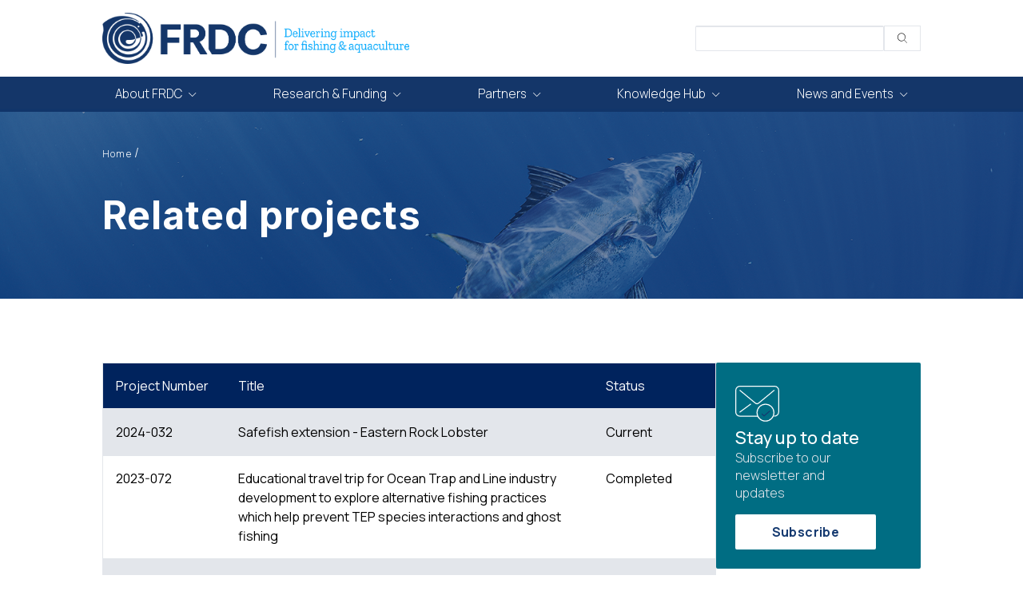

--- FILE ---
content_type: text/html; charset=UTF-8
request_url: https://www.frdc.com.au/related-projects?f%5B0%5D=related_species%3AEastern%20Rock%20Lobster
body_size: 23617
content:

<!DOCTYPE html>
<html lang="en" dir="ltr" prefix="og: https://ogp.me/ns#">
  <head>
    <meta charset="utf-8" />
<link rel="canonical" href="https://www.frdc.com.au/related-projects" />
<meta name="referrer" content="origin" />
<meta name="Generator" content="Drupal 10 (https://www.drupal.org)" />
<meta name="MobileOptimized" content="width" />
<meta name="HandheldFriendly" content="true" />
<meta name="viewport" content="width=device-width, initial-scale=1.0" />
<link rel="icon" href="/themes/custom/fishfrdc/favicon.ico" type="image/vnd.microsoft.icon" />

    <title>Related projects | FRDC</title>
      <script type="text/javascript">
        if(/MSIE \d|Trident.*rv:/.test(navigator.userAgent))
          alert('You are using an outdated browser. This website requires a modern browser to function properly');
      </script>
    <link rel="stylesheet" media="all" href="/core/themes/stable9/css/core/components/progress.module.css?t61vhe" />
<link rel="stylesheet" media="all" href="/core/themes/stable9/css/core/components/ajax-progress.module.css?t61vhe" />
<link rel="stylesheet" media="all" href="/core/themes/stable9/css/system/components/align.module.css?t61vhe" />
<link rel="stylesheet" media="all" href="/core/themes/stable9/css/system/components/fieldgroup.module.css?t61vhe" />
<link rel="stylesheet" media="all" href="/core/themes/stable9/css/system/components/container-inline.module.css?t61vhe" />
<link rel="stylesheet" media="all" href="/core/themes/stable9/css/system/components/clearfix.module.css?t61vhe" />
<link rel="stylesheet" media="all" href="/core/themes/stable9/css/system/components/details.module.css?t61vhe" />
<link rel="stylesheet" media="all" href="/core/themes/stable9/css/system/components/hidden.module.css?t61vhe" />
<link rel="stylesheet" media="all" href="/core/themes/stable9/css/system/components/item-list.module.css?t61vhe" />
<link rel="stylesheet" media="all" href="/core/themes/stable9/css/system/components/js.module.css?t61vhe" />
<link rel="stylesheet" media="all" href="/core/themes/stable9/css/system/components/nowrap.module.css?t61vhe" />
<link rel="stylesheet" media="all" href="/core/themes/stable9/css/system/components/position-container.module.css?t61vhe" />
<link rel="stylesheet" media="all" href="/core/themes/stable9/css/system/components/reset-appearance.module.css?t61vhe" />
<link rel="stylesheet" media="all" href="/core/themes/stable9/css/system/components/resize.module.css?t61vhe" />
<link rel="stylesheet" media="all" href="/core/themes/stable9/css/system/components/system-status-counter.css?t61vhe" />
<link rel="stylesheet" media="all" href="/core/themes/stable9/css/system/components/system-status-report-counters.css?t61vhe" />
<link rel="stylesheet" media="all" href="/core/themes/stable9/css/system/components/system-status-report-general-info.css?t61vhe" />
<link rel="stylesheet" media="all" href="/core/themes/stable9/css/system/components/tablesort.module.css?t61vhe" />
<link rel="stylesheet" media="all" href="/core/themes/stable9/css/views/views.module.css?t61vhe" />
<link rel="stylesheet" media="all" href="/modules/custom/scroll_navigation/css/scroll_navigation.css?t61vhe" />
<link rel="stylesheet" media="all" href="/modules/contrib/sitewide_alert/css/sitewide_alert.css?t61vhe" />
<link rel="stylesheet" media="all" href="/themes/custom/fishfrdc/assets/dist/css/vendors.css?t61vhe" />
<link rel="stylesheet" media="all" href="/themes/custom/fishfrdc/assets/dist/css/jquery-ui.css?t61vhe" />
<link rel="stylesheet" media="all" href="/themes/custom/fishfrdc/assets/dist/css/tailwind.css?t61vhe" />
<link rel="stylesheet" media="all" href="//fonts.googleapis.com/css?family=Open+Sans:300,400,600,700" />
<link rel="stylesheet" media="all" href="//fonts.googleapis.com/css2?family=Manrope:wght@200;300;400;500;600;700&amp;display=swap" />
<link rel="stylesheet" media="all" href="//fonts.googleapis.com/css2?family=Inter:wght@400;600;700&amp;display=swap" />
<link rel="stylesheet" media="all" href="//fonts.googleapis.com/css2?family=Zilla+Slab:wght@400;700&amp;display=swap" />
<link rel="stylesheet" media="all" href="/themes/custom/fishfrdc/assets/dist/css/editor.css?t61vhe" />
<link rel="stylesheet" media="all" href="/themes/custom/fishfrdc/assets/dist/css/layout.css?t61vhe" />
<link rel="stylesheet" media="all" href="/themes/custom/fishfrdc/assets/dist/css/navigation.css?t61vhe" />
<link rel="stylesheet" media="all" href="/themes/custom/fishfrdc/assets/dist/css/headers.css?t61vhe" />
<link rel="stylesheet" media="all" href="/themes/custom/fishfrdc/assets/dist/css/button-link.css?t61vhe" />
<link rel="stylesheet" media="all" href="/themes/custom/fishfrdc/assets/dist/css/misc.css?t61vhe" />
<link rel="stylesheet" media="all" href="/themes/custom/fishfrdc/assets/dist/css/homepage.css?t61vhe" />
<link rel="stylesheet" media="all" href="/themes/custom/fishfrdc/assets/dist/css/forms.css?t61vhe" />
<link rel="stylesheet" media="all" href="/themes/custom/fishfrdc/assets/dist/css/blocks.css?t61vhe" />
<link rel="stylesheet" media="all" href="/themes/custom/fishfrdc/assets/dist/css/search.css?t61vhe" />
<link rel="stylesheet" media="all" href="/themes/custom/fishfrdc/assets/dist/css/ai-search.css?t61vhe" />

            
  </head>
  <body class="path-related-projects">
    <a href="#main-content" class="visually-hidden focusable skip-link">
      Skip to main content
    </a>
          <div id="sitewide-alert">
        	<div class="region region-banner">
		<div id="block-sitewidealert" class="block">
  
    
  <div class="block-content">
      <div data-sitewide-alert role="banner"></div>
    </div>
</div> <!--/.block-content -->

	</div>

      </div>
        
      <div class="dialog-off-canvas-main-canvas" data-off-canvas-main-canvas>
    

<div class="tw-container tw-mx-auto">
	<header class="header clear" id="site-header-nav">
	<div class="header-inner inner-wrapper tw-flex tw-flex-row tw-justify-between tw-items-center">
					<div class="site-brand">
					<div class="region region-site-branding">
		<div id="block-sitebranding" class="block">
  
    
  <div class="block-content">
  	<div class="tw-w-full tw-flex tw-items-center tw-justify-start">
					<div class="site-logo">
				<a href="/" title="Home" rel="home" class="tw-block">
					<img src="/themes/custom/fishfrdc/logo-w-tagline.png" alt="Home"/>
				</a>
			</div>
			</div>
  </div>
</div> <!--/.block-content -->

	</div>

			</div>
				<div class="full-block-search">
		<div class="search-box">
		<div class="search-box-content">
			      <form class="views-block-form" data-drupal-selector="views-exposed-form-site-search-block-1" action="/search" method="get" id="views-exposed-form-site-search-block-1" accept-charset="UTF-8" data-drupal-form-fields="edit-search-api-fulltext,edit-items-per-page">
 
				<div class="tw-relative">
          <div class="form--inline clearfix tw-flex tw-items-end">
            <div class="tw-flex-auto js-form-item form-item js-form-type-textfield form-type-textfield js-form-item-search-api-fulltext form-item-search-api-fulltext">
              <div class="input-group">
                <input class="tw-w-full tw-h-8 tw-px-5 tw-font-grey-dark tw-border tw-border-t-2 tw-border-grey-light tw-rounded-sm tw-font-light form-text form-control" type="text" id="edit-search-api-fulltext" name="search_api_fulltext" value="" size="20" maxlength="128">
                <div class="input-group-append"></div>
              </div>
            </div>
            <div class="tw-flex-none tw-h-8 tw-rounded-sm js-form-wrapper form-wrapper" id="edit-actions">
              <input class="button tw-border tw-bg-white tw-border-grey-light tw-font-thin tw-text-xs tw-px-4 tw-h-8 fa fa-input js-form-submit form-submit" type="submit" id="edit-submit-site-search" value="" aria-hidden="true">
            </div>
          </div>
			  </div>
      </form>
		</div>
		<div class="search-box-close"></div>
	</div>
</div>
		<button class="tw-block xl:tw-hidden hamburger hamburger--squeeze" type="button" id="mobile-nav-toggle">
			<span class="hamburger-box">
				<span class="hamburger-inner"></span>
			</span>
		</button>
	</div>
		<div id="frdc-header-menu-mobile" class="tw-block xl:tw-hidden frdc-header-menu-mobile tw-bg-blue-navy" form-extra-param="e">
			<div class="region region-primary-menu">
		
<div id="block-fishfrdc-main-menu" class="block block-menu navigation menu--main col-lg-6">
	<div class="row">
		<div class="col-10 col-lg-8">
			<nav role="navigation" aria-labelledby="block-fishfrdc-main-menu-menu">
										<ul class="nav nav-level-one">
		
			
			
			<li class="nav-item level-1 has-dropdown">
								
													
				<a href="/about-frdc" class="nav-link level-1" data-drupal-link-system-path="node/9261">				<span>About FRDC</span>
									<i class="fal fa-chevron-down fa-xs tw-ml-1"></i>
								</a>

									<div class="megamenu">
						<div class="megamenu-inner-wrapper">
							<div class="tw-flex tw-w-full tw-gap-8 tw-flex-col lg:tw-grid lg:tw-grid-cols-4  lg:tw-grid-row-1 lg:tw-gap-14">

																<a href="/knowledge-hub" title="Explore Knowledge Hub" class="special-block tw-hidden lg:tw-flex tw-flex-initial tw-col-start-1 tw-col-end-2 tw-flex-col tw-space-y-4">
									<img class="tw-relative tw-w-1/2" src="/themes/custom/fishfrdc/assets/images/knowledge-hub-logo-white.svg" alt="Home"/>
									<div class="tw-text-xl tw-text-white">Explore Knowledge Hub</div>
									<div class="tw-text-sm tw-text-white tw-pr-4">Find final reports, news, publications and more.</div>
									<i class="fal fa-long-arrow-right tw-mr-2 arrow"></i>
								</a>

																								<ul class="level-2-items tw-col-start-2 tw-col-end-5 ">
									
																				
										<li class="nav-item level-2">
																						
																																		
											<a href="/directors" class="nav-link-level-2 level-2" data-drupal-link-system-path="directors">											<i class="fal fa-long-arrow-right tw-mr-4 lg:tw-mr-2"></i>

											<span>Directors</span>
											</a>
																							<ul class="level-3-items tw-opacity-90">
													
																												
														<li class="nav-item level-3">

																														
																																														
															<a href="/board" class="nav-link-level-3 level-3" data-drupal-link-system-path="node/10040">															<i class="fal fa-long-arrow-right fa-xs tw-mr-4 lg:tw-mr-2"></i>

															<span>The Board and meeting dates</span>
															</a>

														</li>
																									</ul>
																					</li>
									
																				
										<li class="nav-item level-2">
																						
																																		
											<a href="/staff" class="nav-link-level-2 level-2" data-drupal-link-system-path="staff">											<i class="fal fa-long-arrow-right tw-mr-4 lg:tw-mr-2"></i>

											<span>Staff</span>
											</a>
																							<ul class="level-3-items tw-opacity-90">
													
																												
														<li class="nav-item level-3">

																														
																																														
															<a href="/frdc-organisation-chart" title="FRDC organisation chart" class="nav-link-level-3 level-3" data-drupal-link-system-path="node/11285">															<i class="fal fa-long-arrow-right fa-xs tw-mr-4 lg:tw-mr-2"></i>

															<span>Organisation chart</span>
															</a>

														</li>
													
																												
														<li class="nav-item level-3">

																														
																																														
															<a href="/staff/extension-officer-network" class="nav-link-level-3 level-3" data-drupal-link-system-path="node/23100">															<i class="fal fa-long-arrow-right fa-xs tw-mr-4 lg:tw-mr-2"></i>

															<span>Extension Officer Network</span>
															</a>

														</li>
																									</ul>
																					</li>
									
																				
										<li class="nav-item level-2">
																						
																																		
											<a href="/careers-frdc" class="nav-link-level-2 level-2" data-drupal-link-system-path="node/9262">											<i class="fal fa-long-arrow-right tw-mr-4 lg:tw-mr-2"></i>

											<span>Careers with FRDC</span>
											</a>
																					</li>
									
																				
										<li class="nav-item level-2">
																						
																																		
											<a href="/Accountability-Framework" class="nav-link-level-2 level-2" data-drupal-link-system-path="node/9280">											<i class="fal fa-long-arrow-right tw-mr-4 lg:tw-mr-2"></i>

											<span>Accountability Framework</span>
											</a>
																					</li>
									
																				
										<li class="nav-item level-2">
																						
																																		
											<a href="/governance-documents" class="nav-link-level-2 level-2" data-drupal-link-system-path="node/9263">											<i class="fal fa-long-arrow-right tw-mr-4 lg:tw-mr-2"></i>

											<span>Corporate documents</span>
											</a>
																							<ul class="level-3-items tw-opacity-90">
													
																												
														<li class="nav-item level-3">

																														
																																														
															<a href="/corporate-policies" class="nav-link-level-3 level-3" data-drupal-link-system-path="node/9267">															<i class="fal fa-long-arrow-right fa-xs tw-mr-4 lg:tw-mr-2"></i>

															<span>Corporate policies</span>
															</a>

														</li>
													
																												
														<li class="nav-item level-3">

																														
																																														
															<a href="/frdc-logo-and-tools" class="nav-link-level-3 level-3" data-drupal-link-system-path="node/9967">															<i class="fal fa-long-arrow-right fa-xs tw-mr-4 lg:tw-mr-2"></i>

															<span>FRDC logo and tools</span>
															</a>

														</li>
													
																												
														<li class="nav-item level-3">

																														
																																														
															<a href="/submissions" class="nav-link-level-3 level-3" data-drupal-link-system-path="node/9271">															<i class="fal fa-long-arrow-right fa-xs tw-mr-4 lg:tw-mr-2"></i>

															<span>Submissions</span>
															</a>

														</li>
																									</ul>
																					</li>
									
																				
										<li class="nav-item level-2">
																						
																																		
											<a href="/governance-and-reporting" class="nav-link-level-2 level-2" data-drupal-link-system-path="node/9273">											<i class="fal fa-long-arrow-right tw-mr-4 lg:tw-mr-2"></i>

											<span>Governance and reporting</span>
											</a>
																							<ul class="level-3-items tw-opacity-90">
													
																												
														<li class="nav-item level-3">

																														
																																														
															<a href="/benefit-cost-analyses" class="nav-link-level-3 level-3" data-drupal-link-system-path="node/22758">															<i class="fal fa-long-arrow-right fa-xs tw-mr-4 lg:tw-mr-2"></i>

															<span>Benefit/Cost Analyses</span>
															</a>

														</li>
													
																												
														<li class="nav-item level-3">

																														
																																														
															<a href="/annual-reports" class="nav-link-level-3 level-3" data-drupal-link-system-path="annual-reports">															<i class="fal fa-long-arrow-right fa-xs tw-mr-4 lg:tw-mr-2"></i>

															<span>Annual Reports</span>
															</a>

														</li>
													
																												
														<li class="nav-item level-3">

																														
																																														
															<a href="/corporate-reporting-obligations" class="nav-link-level-3 level-3" data-drupal-link-system-path="node/9268">															<i class="fal fa-long-arrow-right fa-xs tw-mr-4 lg:tw-mr-2"></i>

															<span>Corporate reporting obligations</span>
															</a>

														</li>
													
																												
														<li class="nav-item level-3">

																														
																																														
															<a href="/financial-statements" class="nav-link-level-3 level-3" data-drupal-link-system-path="financial-statements">															<i class="fal fa-long-arrow-right fa-xs tw-mr-4 lg:tw-mr-2"></i>

															<span>Financial statements</span>
															</a>

														</li>
													
																												
														<li class="nav-item level-3">

																														
																																														
															<a href="/probity-management-rural-research-and-development-corporations" class="nav-link-level-3 level-3" data-drupal-link-system-path="node/9274">															<i class="fal fa-long-arrow-right fa-xs tw-mr-4 lg:tw-mr-2"></i>

															<span>Probity Management in Rural RDCs</span>
															</a>

														</li>
													
																												
														<li class="nav-item level-3">

																														
																																														
															<a href="/stakeholder-surveys" class="nav-link-level-3 level-3" data-drupal-link-system-path="node/9297">															<i class="fal fa-long-arrow-right fa-xs tw-mr-4 lg:tw-mr-2"></i>

															<span>Stakeholder surveys</span>
															</a>

														</li>
													
																												
														<li class="nav-item level-3">

																														
																																														
															<a href="/frdc-privacy-policy" class="nav-link-level-3 level-3" data-drupal-link-system-path="node/9293">															<i class="fal fa-long-arrow-right fa-xs tw-mr-4 lg:tw-mr-2"></i>

															<span>Privacy</span>
															</a>

														</li>
																									</ul>
																					</li>
									
																				
										<li class="nav-item level-2">
																						
																																		
											<a href="/international-connections-fishing-and-aquaculture" class="nav-link-level-2 level-2" data-drupal-link-system-path="node/23492">											<i class="fal fa-long-arrow-right tw-mr-4 lg:tw-mr-2"></i>

											<span>International connections in fishing and aquaculture</span>
											</a>
																					</li>
									
																				
										<li class="nav-item level-2">
																						
																																		
											<a href="/legal" class="nav-link-level-2 level-2" data-drupal-link-system-path="node/9285">											<i class="fal fa-long-arrow-right tw-mr-4 lg:tw-mr-2"></i>

											<span>Legal</span>
											</a>
																							<ul class="level-3-items tw-opacity-90">
													
																												
														<li class="nav-item level-3">

																														
																																														
															<a href="/accessibility" class="nav-link-level-3 level-3" data-drupal-link-system-path="node/9286">															<i class="fal fa-long-arrow-right fa-xs tw-mr-4 lg:tw-mr-2"></i>

															<span>Accessibility</span>
															</a>

														</li>
													
																												
														<li class="nav-item level-3">

																														
																																														
															<a href="/copyright" class="nav-link-level-3 level-3" data-drupal-link-system-path="node/9287">															<i class="fal fa-long-arrow-right fa-xs tw-mr-4 lg:tw-mr-2"></i>

															<span>Copyright</span>
															</a>

														</li>
													
																												
														<li class="nav-item level-3">

																														
																																														
															<a href="/fraud-and-corruption-control" class="nav-link-level-3 level-3" data-drupal-link-system-path="node/9294">															<i class="fal fa-long-arrow-right fa-xs tw-mr-4 lg:tw-mr-2"></i>

															<span>Fraud and corruption control</span>
															</a>

														</li>
													
																												
														<li class="nav-item level-3">

																														
																																														
															<a href="/freedom-information" class="nav-link-level-3 level-3" data-drupal-link-system-path="node/9289">															<i class="fal fa-long-arrow-right fa-xs tw-mr-4 lg:tw-mr-2"></i>

															<span>Freedom of Information</span>
															</a>

														</li>
													
																												
														<li class="nav-item level-3">

																														
																																														
															<a href="/frdc-privacy-policy" class="nav-link-level-3 level-3" data-drupal-link-system-path="node/9293">															<i class="fal fa-long-arrow-right fa-xs tw-mr-4 lg:tw-mr-2"></i>

															<span>Privacy Policy</span>
															</a>

														</li>
																									</ul>
																					</li>
									
																				
										<li class="nav-item level-2">
																						
																																		
											<a href="/representative-organisations" class="nav-link-level-2 level-2" data-drupal-link-system-path="node/9897">											<i class="fal fa-long-arrow-right tw-mr-4 lg:tw-mr-2"></i>

											<span>Representative organisations</span>
											</a>
																					</li>
									
																				
										<li class="nav-item level-2">
																						
																																		
											<a href="/rural-research-and-development-corporations" class="nav-link-level-2 level-2" data-drupal-link-system-path="node/9281">											<i class="fal fa-long-arrow-right tw-mr-4 lg:tw-mr-2"></i>

											<span>Rural Research and Development Corporations</span>
											</a>
																					</li>
									
																				
										<li class="nav-item level-2">
																						
																																		
											<a href="/strategic-planning-and-priorities" class="nav-link-level-2 level-2" data-drupal-link-system-path="node/9328">											<i class="fal fa-long-arrow-right tw-mr-4 lg:tw-mr-2"></i>

											<span>Strategic planning and priorities</span>
											</a>
																							<ul class="level-3-items tw-opacity-90">
													
																												
														<li class="nav-item level-3">

																														
																																														
															<a href="/strategic-planning-and-priorities/rd-plan-2025-2030" class="nav-link-level-3 level-3" data-drupal-link-system-path="node/75467">															<i class="fal fa-long-arrow-right fa-xs tw-mr-4 lg:tw-mr-2"></i>

															<span>RD&E Plan 2025-30: Delivering Impact Through Collaboration</span>
															</a>

														</li>
													
																												
														<li class="nav-item level-3">

																														
																																														
															<a href="/annual-operational-plans" class="nav-link-level-3 level-3" data-drupal-link-system-path="annual-operational-plans">															<i class="fal fa-long-arrow-right fa-xs tw-mr-4 lg:tw-mr-2"></i>

															<span>Annual Operational Plans</span>
															</a>

														</li>
													
																												
														<li class="nav-item level-3">

																														
																																														
															<a href="/stakeholder-planning-workshops" class="nav-link-level-3 level-3" data-drupal-link-system-path="node/22577">															<i class="fal fa-long-arrow-right fa-xs tw-mr-4 lg:tw-mr-2"></i>

															<span>Stakeholder workshops</span>
															</a>

														</li>
																									</ul>
																					</li>
									
																				
										<li class="nav-item level-2">
																						
																																		
											<a href="/minister" class="nav-link-level-2 level-2" data-drupal-link-system-path="node/9282">											<i class="fal fa-long-arrow-right tw-mr-4 lg:tw-mr-2"></i>

											<span>The Minister</span>
											</a>
																					</li>
									
																				
										<li class="nav-item level-2">
																						
																																		
											<a href="/subscribe" class="nav-link-level-2 level-2" data-drupal-link-system-path="node/10366">											<i class="fal fa-long-arrow-right tw-mr-4 lg:tw-mr-2"></i>

											<span>Subscribe</span>
											</a>
																					</li>
									
																				
										<li class="nav-item level-2">
																						
																																		
											<a href="/useful-links/FRDC-website-products" class="nav-link-level-2 level-2" data-drupal-link-system-path="node/9283">											<i class="fal fa-long-arrow-right tw-mr-4 lg:tw-mr-2"></i>

											<span>Website portfolio (products developed by FRDC-funded projects)</span>
											</a>
																					</li>
																	</ul>
							</div>
						</div>
					</div>
							</li>
		
			
			
			<li class="nav-item level-1 has-dropdown">
								
													
				<a href="/research-and-funding" class="nav-link level-1" data-drupal-link-system-path="node/9156">				<span>Research & Funding</span>
									<i class="fal fa-chevron-down fa-xs tw-ml-1"></i>
								</a>

									<div class="megamenu">
						<div class="megamenu-inner-wrapper">
							<div class="tw-flex tw-w-full tw-gap-8 tw-flex-col lg:tw-grid lg:tw-grid-cols-4  lg:tw-grid-row-1 lg:tw-gap-14">

																<a href="/knowledge-hub" title="Explore Knowledge Hub" class="special-block tw-hidden lg:tw-flex tw-flex-initial tw-col-start-1 tw-col-end-2 tw-flex-col tw-space-y-4">
									<img class="tw-relative tw-w-1/2" src="/themes/custom/fishfrdc/assets/images/knowledge-hub-logo-white.svg" alt="Home"/>
									<div class="tw-text-xl tw-text-white">Explore Knowledge Hub</div>
									<div class="tw-text-sm tw-text-white tw-pr-4">Find final reports, news, publications and more.</div>
									<i class="fal fa-long-arrow-right tw-mr-2 arrow"></i>
								</a>

																								<ul class="level-2-items tw-col-start-2 tw-col-end-5 ">
									
																				
										<li class="nav-item level-2">
																						
																																		
											<a href="/project-search" title="Project and reports search" class="nav-link-level-2 level-2" data-drupal-link-system-path="project-search">											<i class="fal fa-long-arrow-right tw-mr-4 lg:tw-mr-2"></i>

											<span>Project & Research Report Search</span>
											</a>
																					</li>
									
																				
										<li class="nav-item level-2">
																						
																																		
											<a href="/ai/search" class="nav-link-level-2 level-2" data-drupal-link-system-path="ai/search">											<i class="fal fa-long-arrow-right tw-mr-4 lg:tw-mr-2"></i>

											<span>AI Project Search</span>
											</a>
																					</li>
									
																				
										<li class="nav-item level-2">
																						
																																		
											<a href="/applying-investment-opportunities" class="nav-link-level-2 level-2" data-drupal-link-system-path="node/9158">											<i class="fal fa-long-arrow-right tw-mr-4 lg:tw-mr-2"></i>

											<span>Applying for Investment Opportunities</span>
											</a>
																							<ul class="level-3-items tw-opacity-90">
													
																												
														<li class="nav-item level-3">

																														
																																														
															<a href="/applying-investment-opportunities/rde-priorities" class="nav-link-level-3 level-3" data-drupal-link-system-path="node/23724">															<i class="fal fa-long-arrow-right fa-xs tw-mr-4 lg:tw-mr-2"></i>

															<span>RD&E Priorities</span>
															</a>

														</li>
													
																												
														<li class="nav-item level-3">

																														
																																														
															<a href="/faqs" class="nav-link-level-3 level-3" data-drupal-link-system-path="node/23104">															<i class="fal fa-long-arrow-right fa-xs tw-mr-4 lg:tw-mr-2"></i>

															<span>FAQs</span>
															</a>

														</li>
																									</ul>
																					</li>
									
																				
										<li class="nav-item level-2">
																						
																																		
											<a href="/call-funding-opportunities" class="nav-link-level-2 level-2" data-drupal-link-system-path="node/9159">											<i class="fal fa-long-arrow-right tw-mr-4 lg:tw-mr-2"></i>

											<span>Call for investment opportunities</span>
											</a>
																							<ul class="level-3-items tw-opacity-90">
													
																												
														<li class="nav-item level-3">

																														
																																														
															<a href="/call-investment-opportunity-oxygenation-offset-program-macquarie-harbour-oopmh-science-program" class="nav-link-level-3 level-3" data-drupal-link-system-path="node/150185">															<i class="fal fa-long-arrow-right fa-xs tw-mr-4 lg:tw-mr-2"></i>

															<span>Call for Investment Opportunity for Oxygenation Offset Program in Macquarie Harbour (OOPMH) – Science Program</span>
															</a>

														</li>
													
																												
														<li class="nav-item level-3">

																														
																																														
															<a href="/call-funding-opportunities#toc-past-calls" class="nav-link-level-3 level-3" data-drupal-link-system-path="node/9159">															<i class="fal fa-long-arrow-right fa-xs tw-mr-4 lg:tw-mr-2"></i>

															<span>Past calls</span>
															</a>

														</li>
																									</ul>
																					</li>
									
																				
										<li class="nav-item level-2">
																						
																																		
											<a href="/frdc-fishnet" class="nav-link-level-2 level-2" data-drupal-link-system-path="node/10700">											<i class="fal fa-long-arrow-right tw-mr-4 lg:tw-mr-2"></i>

											<span>FRDC FishNet</span>
											</a>
																					</li>
									
																				
										<li class="nav-item level-2">
																						
																																		
											<a href="/investment-innovation-technology" class="nav-link-level-2 level-2" data-drupal-link-system-path="node/9160">											<i class="fal fa-long-arrow-right tw-mr-4 lg:tw-mr-2"></i>

											<span>Investment in innovation & technology</span>
											</a>
																							<ul class="level-3-items tw-opacity-90">
													
																												
														<li class="nav-item level-3">

																														
																																														
															<a href="/expressions-interest-eoi-east-coast-otter-trawl-hopper-program" class="nav-link-level-3 level-3" data-drupal-link-system-path="node/150171">															<i class="fal fa-long-arrow-right fa-xs tw-mr-4 lg:tw-mr-2"></i>

															<span>EOI for East Coast Otter Trawl Hopper Program</span>
															</a>

														</li>
													
																												
														<li class="nav-item level-3">

																														
																																														
															<a href="/expressions-interest-oxygen-offset-program-macquarie-harbour-oopmh" class="nav-link-level-3 level-3" data-drupal-link-system-path="node/150184">															<i class="fal fa-long-arrow-right fa-xs tw-mr-4 lg:tw-mr-2"></i>

															<span>EOI for Oxygenation Offset Program in Macquarie Harbour (OOPMH) – Supply and Delivery of Oxygenation</span>
															</a>

														</li>
													
																												
														<li class="nav-item level-3">

																														
																																														
															<a href="/innovation-fund" class="nav-link-level-3 level-3" data-drupal-link-system-path="node/23320">															<i class="fal fa-long-arrow-right fa-xs tw-mr-4 lg:tw-mr-2"></i>

															<span>FRDC VSea Innovation Fund</span>
															</a>

														</li>
													
																												
														<li class="nav-item level-3">

																														
																																														
															<a href="/business-research-and-innovation-initiative" class="nav-link-level-3 level-3" data-drupal-link-system-path="node/65356">															<i class="fal fa-long-arrow-right fa-xs tw-mr-4 lg:tw-mr-2"></i>

															<span>Business Research and Innovation Initiative</span>
															</a>

														</li>
																									</ul>
																					</li>
									
																				
										<li class="nav-item level-2">
																						
																																		
											<a href="/commercialisation-and-adoption" class="nav-link-level-2 level-2" data-drupal-link-system-path="node/22145">											<i class="fal fa-long-arrow-right tw-mr-4 lg:tw-mr-2"></i>

											<span>Commercialisation and Adoption</span>
											</a>
																					</li>
									
																				
										<li class="nav-item level-2">
																						
																																		
											<a href="/reporting-guidelines" class="nav-link-level-2 level-2" data-drupal-link-system-path="node/9166">											<i class="fal fa-long-arrow-right tw-mr-4 lg:tw-mr-2"></i>

											<span>Reporting guidelines</span>
											</a>
																							<ul class="level-3-items tw-opacity-90">
													
																												
														<li class="nav-item level-3">

																														
																																														
															<a href="/ethical-and-effective-research-aboriginal-and-torres-strait-islanders" class="nav-link-level-3 level-3" data-drupal-link-system-path="node/9169">															<i class="fal fa-long-arrow-right fa-xs tw-mr-4 lg:tw-mr-2"></i>

															<span>Ethical and effective research with Aboriginal and Torres Strait Islanders</span>
															</a>

														</li>
													
																												
														<li class="nav-item level-3">

																														
																																														
															<a href="https://www.frdc.com.au/principal-investigator-communication-tools-resources" class="nav-link-level-3 level-3" target="_blank" rel="nofollow">															<i class="fal fa-long-arrow-right fa-xs tw-mr-4 lg:tw-mr-2"></i>

															<span>Communication Tools and Resources</span>
															</a>

														</li>
													
																												
														<li class="nav-item level-3">

																														
																																														
															<a href="/extension-and-adoption" class="nav-link-level-3 level-3" data-drupal-link-system-path="node/9177">															<i class="fal fa-long-arrow-right fa-xs tw-mr-4 lg:tw-mr-2"></i>

															<span>Extension and adoption</span>
															</a>

														</li>
													
																												
														<li class="nav-item level-3">

																														
																																														
															<a href="/final-report-preparation-and-submission" class="nav-link-level-3 level-3" data-drupal-link-system-path="node/9175">															<i class="fal fa-long-arrow-right fa-xs tw-mr-4 lg:tw-mr-2"></i>

															<span>Final report preparation and submission</span>
															</a>

														</li>
													
																												
														<li class="nav-item level-3">

																														
																																														
															<a href="/financial-acquittal" class="nav-link-level-3 level-3" data-drupal-link-system-path="node/9176">															<i class="fal fa-long-arrow-right fa-xs tw-mr-4 lg:tw-mr-2"></i>

															<span>Financial acquittal</span>
															</a>

														</li>
													
																												
														<li class="nav-item level-3">

																														
																																														
															<a href="/frdc-logo-and-tools" class="nav-link-level-3 level-3" data-drupal-link-system-path="node/9967">															<i class="fal fa-long-arrow-right fa-xs tw-mr-4 lg:tw-mr-2"></i>

															<span>FRDC logo and tools</span>
															</a>

														</li>
													
																												
														<li class="nav-item level-3">

																														
																																														
															<a href="/intellectual-property" class="nav-link-level-3 level-3" data-drupal-link-system-path="node/9170">															<i class="fal fa-long-arrow-right fa-xs tw-mr-4 lg:tw-mr-2"></i>

															<span>Intellectual property (IP)</span>
															</a>

														</li>
													
																												
														<li class="nav-item level-3">

																														
																																														
															<a href="/project-agreements" class="nav-link-level-3 level-3" data-drupal-link-system-path="node/9171">															<i class="fal fa-long-arrow-right fa-xs tw-mr-4 lg:tw-mr-2"></i>

															<span>Project agreements</span>
															</a>

														</li>
													
																												
														<li class="nav-item level-3">

																														
																																														
															<a href="/project-evaluation" class="nav-link-level-3 level-3" data-drupal-link-system-path="node/9168">															<i class="fal fa-long-arrow-right fa-xs tw-mr-4 lg:tw-mr-2"></i>

															<span>Project evaluation</span>
															</a>

														</li>
													
																												
														<li class="nav-item level-3">

																														
																																														
															<a href="/science-guidelines-researchers" class="nav-link-level-3 level-3" data-drupal-link-system-path="node/9167">															<i class="fal fa-long-arrow-right fa-xs tw-mr-4 lg:tw-mr-2"></i>

															<span>Science guidelines for researchers</span>
															</a>

														</li>
													
																												
														<li class="nav-item level-3">

																														
																																														
															<a href="/submitting-deliverable-reports" class="nav-link-level-3 level-3" data-drupal-link-system-path="node/9174">															<i class="fal fa-long-arrow-right fa-xs tw-mr-4 lg:tw-mr-2"></i>

															<span>Submitting deliverable reports</span>
															</a>

														</li>
													
																												
														<li class="nav-item level-3">

																														
																																														
															<a href="/variations-projects" class="nav-link-level-3 level-3" data-drupal-link-system-path="node/9172">															<i class="fal fa-long-arrow-right fa-xs tw-mr-4 lg:tw-mr-2"></i>

															<span>Variations of projects</span>
															</a>

														</li>
																									</ul>
																					</li>
																	</ul>
							</div>
						</div>
					</div>
							</li>
		
			
			
			<li class="nav-item level-1 has-dropdown">
								
													
				<a href="/partners" class="nav-link level-1" data-drupal-link-system-path="node/9230">				<span>Partners</span>
									<i class="fal fa-chevron-down fa-xs tw-ml-1"></i>
								</a>

									<div class="megamenu">
						<div class="megamenu-inner-wrapper">
							<div class="tw-flex tw-w-full tw-gap-8 tw-flex-col lg:tw-grid lg:tw-grid-cols-4  lg:tw-grid-row-1 lg:tw-gap-14">

																<a href="/knowledge-hub" title="Explore Knowledge Hub" class="special-block tw-hidden lg:tw-flex tw-flex-initial tw-col-start-1 tw-col-end-2 tw-flex-col tw-space-y-4">
									<img class="tw-relative tw-w-1/2" src="/themes/custom/fishfrdc/assets/images/knowledge-hub-logo-white.svg" alt="Home"/>
									<div class="tw-text-xl tw-text-white">Explore Knowledge Hub</div>
									<div class="tw-text-sm tw-text-white tw-pr-4">Find final reports, news, publications and more.</div>
									<i class="fal fa-long-arrow-right tw-mr-2 arrow"></i>
								</a>

																								<ul class="level-2-items tw-col-start-2 tw-col-end-5 ">
									
																				
										<li class="nav-item level-2">
																						
																																		
											<a href="/coordination-programs-and-services" class="nav-link-level-2 level-2" data-drupal-link-system-path="node/9204">											<i class="fal fa-long-arrow-right tw-mr-4 lg:tw-mr-2"></i>

											<span>Coordination programs and services</span>
											</a>
																							<ul class="level-3-items tw-opacity-90">
													
																												
														<li class="nav-item level-3">

																														
																																														
															<a href="/aquatic-animal-health-biosecurity" class="nav-link-level-3 level-3" data-drupal-link-system-path="node/9205">															<i class="fal fa-long-arrow-right fa-xs tw-mr-4 lg:tw-mr-2"></i>

															<span>Aquatic animal health & biosecurity</span>
															</a>

														</li>
													
																												
														<li class="nav-item level-3">

																														
																																														
															<a href="/knowledge-hub/standards" title="FRDC is accredited by the Standards Development and Accreditation Committee (SDAC) to develop Australian Standards for the seafood industry. " class="nav-link-level-3 level-3" data-drupal-link-system-path="node/11350">															<i class="fal fa-long-arrow-right fa-xs tw-mr-4 lg:tw-mr-2"></i>

															<span>FRDC Standards</span>
															</a>

														</li>
													
																												
														<li class="nav-item level-3">

																														
																																														
															<a href="/hdr-coordination-program" class="nav-link-level-3 level-3" data-drupal-link-system-path="node/9208">															<i class="fal fa-long-arrow-right fa-xs tw-mr-4 lg:tw-mr-2"></i>

															<span>Human Dimensions Research (HDR) Coordination Program</span>
															</a>

														</li>
													
																												
														<li class="nav-item level-3">

																														
																																														
															<a href="/indigenous-reference-group-irg-strengthening-indigenous-research-fisheries" class="nav-link-level-3 level-3" data-drupal-link-system-path="node/9206">															<i class="fal fa-long-arrow-right fa-xs tw-mr-4 lg:tw-mr-2"></i>

															<span>Indigenous Reference Group</span>
															</a>

														</li>
													
																												
														<li class="nav-item level-3">

																														
																																														
															<a href="/recfishing-research-program" class="nav-link-level-3 level-3" data-drupal-link-system-path="node/9207">															<i class="fal fa-long-arrow-right fa-xs tw-mr-4 lg:tw-mr-2"></i>

															<span>Recfishing Research Program</span>
															</a>

														</li>
													
																												
														<li class="nav-item level-3">

																														
																																														
															<a href="/safefish" class="nav-link-level-3 level-3" data-drupal-link-system-path="node/9232">															<i class="fal fa-long-arrow-right fa-xs tw-mr-4 lg:tw-mr-2"></i>

															<span>SafeFish</span>
															</a>

														</li>
																									</ul>
																					</li>
									
																				
										<li class="nav-item level-2">
																						
																																		
											<a href="/industry-partnerships-ipas" class="nav-link-level-2 level-2" data-drupal-link-system-path="node/9179">											<i class="fal fa-long-arrow-right tw-mr-4 lg:tw-mr-2"></i>

											<span>Industry partnerships</span>
											</a>
																							<ul class="level-3-items tw-opacity-90">
													
																												
														<li class="nav-item level-3">

																														
																																														
															<a href="/abalone-council-australia-aca" class="boo1 nav-link-level-3 level-3" data-drupal-link-system-path="node/9185">															<i class="fal fa-long-arrow-right fa-xs tw-mr-4 lg:tw-mr-2"></i>

															<span>Abalone Council of Australia</span>
															</a>

														</li>
													
																												
														<li class="nav-item level-3">

																														
																																														
															<a href="/australian-abalone-growers-association-aaga" class="nav-link-level-3 level-3" data-drupal-link-system-path="node/9183">															<i class="fal fa-long-arrow-right fa-xs tw-mr-4 lg:tw-mr-2"></i>

															<span>Australian Abalone Growers Association</span>
															</a>

														</li>
													
																												
														<li class="nav-item level-3">

																														
																																														
															<a href="/australian-barramundi-farmers-association-abfa" class="nav-link-level-3 level-3" data-drupal-link-system-path="node/9184">															<i class="fal fa-long-arrow-right fa-xs tw-mr-4 lg:tw-mr-2"></i>

															<span>Australian Barramundi Farmers Association</span>
															</a>

														</li>
													
																												
														<li class="nav-item level-3">

																														
																																														
															<a href="/australian-council-prawn-fisheries-acpf" class="nav-link-level-3 level-3" data-drupal-link-system-path="node/9187">															<i class="fal fa-long-arrow-right fa-xs tw-mr-4 lg:tw-mr-2"></i>

															<span>Australian Council of Prawn Fisheries</span>
															</a>

														</li>
													
																												
														<li class="nav-item level-3">

																														
																																														
															<a href="/australian-prawn-farmers-association-apfa" class="nav-link-level-3 level-3" data-drupal-link-system-path="node/9186">															<i class="fal fa-long-arrow-right fa-xs tw-mr-4 lg:tw-mr-2"></i>

															<span>Australian Prawn Farmers Association</span>
															</a>

														</li>
													
																												
														<li class="nav-item level-3">

																														
																																														
															<a href="/australian-southern-bluefin-tuna-industry-association-asbtia" class="nav-link-level-3 level-3" data-drupal-link-system-path="node/9188">															<i class="fal fa-long-arrow-right fa-xs tw-mr-4 lg:tw-mr-2"></i>

															<span>Australian Southern Bluefin Tuna Industry Association</span>
															</a>

														</li>
													
																												
														<li class="nav-item level-3">

																														
																																														
															<a href="/oysters-australia-oa" class="nav-link-level-3 level-3" data-drupal-link-system-path="node/9189">															<i class="fal fa-long-arrow-right fa-xs tw-mr-4 lg:tw-mr-2"></i>

															<span>Oysters Australia</span>
															</a>

														</li>
													
																												
														<li class="nav-item level-3">

																														
																																														
															<a href="/pearl-consortium" class="nav-link-level-3 level-3" data-drupal-link-system-path="node/9190">															<i class="fal fa-long-arrow-right fa-xs tw-mr-4 lg:tw-mr-2"></i>

															<span>Pearl Consortium</span>
															</a>

														</li>
													
																												
														<li class="nav-item level-3">

																														
																																														
															<a href="/salmon-tasmania" class="nav-link-level-3 level-3" data-drupal-link-system-path="node/9193">															<i class="fal fa-long-arrow-right fa-xs tw-mr-4 lg:tw-mr-2"></i>

															<span>Salmon Tasmania</span>
															</a>

														</li>
													
																												
														<li class="nav-item level-3">

																														
																																														
															<a href="/southern-ocean-so" class="nav-link-level-3 level-3" data-drupal-link-system-path="node/9191">															<i class="fal fa-long-arrow-right fa-xs tw-mr-4 lg:tw-mr-2"></i>

															<span>Southern Ocean</span>
															</a>

														</li>
													
																												
														<li class="nav-item level-3">

																														
																																														
															<a href="/southern-rock-lobster-limited-srl" class="nav-link-level-3 level-3" data-drupal-link-system-path="node/9192">															<i class="fal fa-long-arrow-right fa-xs tw-mr-4 lg:tw-mr-2"></i>

															<span>Southern Rock Lobster Limited</span>
															</a>

														</li>
													
																												
														<li class="nav-item level-3">

																														
																																														
															<a href="/western-rock-lobster-council-wrl" class="nav-link-level-3 level-3" data-drupal-link-system-path="node/9194">															<i class="fal fa-long-arrow-right fa-xs tw-mr-4 lg:tw-mr-2"></i>

															<span>Western Rock Lobster Council</span>
															</a>

														</li>
																									</ul>
																					</li>
									
																				
										<li class="nav-item level-2">
																						
																																		
											<a href="/research-advisory-committees-racs" class="nav-link-level-2 level-2" data-drupal-link-system-path="node/9195">											<i class="fal fa-long-arrow-right tw-mr-4 lg:tw-mr-2"></i>

											<span>Research Advisory Committees (RACs)</span>
											</a>
																							<ul class="level-3-items tw-opacity-90">
													
																												
														<li class="nav-item level-3">

																														
																																														
															<a href="/commonwealth-research-advisory-committee" class="nav-link-level-3 level-3" data-drupal-link-system-path="node/9196">															<i class="fal fa-long-arrow-right fa-xs tw-mr-4 lg:tw-mr-2"></i>

															<span>Commonwealth Research Advisory Committee</span>
															</a>

														</li>
													
																												
														<li class="nav-item level-3">

																														
																																														
															<a href="/new-south-wales-research-advisory-committee" class="nav-link-level-3 level-3" data-drupal-link-system-path="node/9197">															<i class="fal fa-long-arrow-right fa-xs tw-mr-4 lg:tw-mr-2"></i>

															<span>New South Wales Research Advisory Committee</span>
															</a>

														</li>
													
																												
														<li class="nav-item level-3">

																														
																																														
															<a href="/northern-territory-research-advisory-committee" class="nav-link-level-3 level-3" data-drupal-link-system-path="node/9198">															<i class="fal fa-long-arrow-right fa-xs tw-mr-4 lg:tw-mr-2"></i>

															<span>Northern Territory Research Advisory Committee</span>
															</a>

														</li>
													
																												
														<li class="nav-item level-3">

																														
																																														
															<a href="/queensland-research-advisory-committee" class="nav-link-level-3 level-3" data-drupal-link-system-path="node/9199">															<i class="fal fa-long-arrow-right fa-xs tw-mr-4 lg:tw-mr-2"></i>

															<span>Queensland Research Advisory Committee</span>
															</a>

														</li>
													
																												
														<li class="nav-item level-3">

																														
																																														
															<a href="/south-australia-research-advisory-committee" class="nav-link-level-3 level-3" data-drupal-link-system-path="node/9200">															<i class="fal fa-long-arrow-right fa-xs tw-mr-4 lg:tw-mr-2"></i>

															<span>South Australia Research Advisory Committee</span>
															</a>

														</li>
													
																												
														<li class="nav-item level-3">

																														
																																														
															<a href="/tasmania-research-advisory-committee" class="nav-link-level-3 level-3" data-drupal-link-system-path="node/9201">															<i class="fal fa-long-arrow-right fa-xs tw-mr-4 lg:tw-mr-2"></i>

															<span>Tasmania Research Advisory Committee</span>
															</a>

														</li>
													
																												
														<li class="nav-item level-3">

																														
																																														
															<a href="/victoria-research-advisory-committee" class="nav-link-level-3 level-3" data-drupal-link-system-path="node/9202">															<i class="fal fa-long-arrow-right fa-xs tw-mr-4 lg:tw-mr-2"></i>

															<span>Victoria Research Advisory Committee</span>
															</a>

														</li>
													
																												
														<li class="nav-item level-3">

																														
																																														
															<a href="/western-australia-research-advisory-committee" class="nav-link-level-3 level-3" data-drupal-link-system-path="node/9203">															<i class="fal fa-long-arrow-right fa-xs tw-mr-4 lg:tw-mr-2"></i>

															<span>Western Australia Research Advisory Committee</span>
															</a>

														</li>
																									</ul>
																					</li>
																	</ul>
							</div>
						</div>
					</div>
							</li>
		
			
			
			<li class="nav-item level-1 has-dropdown">
								
													
				<a href="/knowledge-hub" title="The FRDC undertakes research across a wide range of areas and aims to provide summaries of this research for easy access by the fishing and aquaculture sectors and beyond." class="nav-link level-1" data-drupal-link-system-path="node/9181">				<span>Knowledge Hub</span>
									<i class="fal fa-chevron-down fa-xs tw-ml-1"></i>
								</a>

									<div class="megamenu">
						<div class="megamenu-inner-wrapper">
							<div class="tw-flex tw-w-full tw-gap-8 tw-flex-col lg:tw-grid lg:tw-grid-cols-4  lg:tw-grid-row-1 lg:tw-gap-14">

																<a href="/knowledge-hub" title="Explore Knowledge Hub" class="special-block tw-hidden lg:tw-flex tw-flex-initial tw-col-start-1 tw-col-end-2 tw-flex-col tw-space-y-4">
									<img class="tw-relative tw-w-1/2" src="/themes/custom/fishfrdc/assets/images/knowledge-hub-logo-white.svg" alt="Home"/>
									<div class="tw-text-xl tw-text-white">Explore Knowledge Hub</div>
									<div class="tw-text-sm tw-text-white tw-pr-4">Find final reports, news, publications and more.</div>
									<i class="fal fa-long-arrow-right tw-mr-2 arrow"></i>
								</a>

																								<ul class="level-2-items tw-col-start-2 tw-col-end-5 ">
									
																				
										<li class="nav-item level-2">
																						
																																		
											<a href="/project-search" class="nav-link-level-2 level-2" data-drupal-link-system-path="project-search">											<i class="fal fa-long-arrow-right tw-mr-4 lg:tw-mr-2"></i>

											<span>Project & Research Reports</span>
											</a>
																					</li>
									
																				
										<li class="nav-item level-2">
																						
																																		
											<a href="/ai/search" class="nav-link-level-2 level-2" data-drupal-link-system-path="ai/search">											<i class="fal fa-long-arrow-right tw-mr-4 lg:tw-mr-2"></i>

											<span>AI Project Search</span>
											</a>
																					</li>
									
																				
										<li class="nav-item level-2">
																						
																																		
											<a href="/recreational-fishing" class="nav-link-level-2 level-2" target="_blank" rel="nofollow">											<i class="fal fa-long-arrow-right tw-mr-4 lg:tw-mr-2"></i>

											<span>Recreational fishing</span>
											</a>
																							<ul class="level-3-items tw-opacity-90">
													
																												
														<li class="nav-item level-3">

																														
																																														
															<a href="/fisheries-restocking-one-option-sea-choices" class="nav-link-level-3 level-3" data-drupal-link-system-path="node/55831">															<i class="fal fa-long-arrow-right fa-xs tw-mr-4 lg:tw-mr-2"></i>

															<span>Fisheries Restocking - one option in a sea of choices</span>
															</a>

														</li>
													
																												
														<li class="nav-item level-3">

																														
																																														
															<a href="/about-recreational-fishing/nrfs" class="nav-link-level-3 level-3" data-drupal-link-system-path="node/22624">															<i class="fal fa-long-arrow-right fa-xs tw-mr-4 lg:tw-mr-2"></i>

															<span>Recreational Fishing Survey</span>
															</a>

														</li>
																									</ul>
																					</li>
									
																				
										<li class="nav-item level-2">
																						
																																		
											<a href="/aquaculture" class="nav-link-level-2 level-2" data-drupal-link-system-path="node/22744">											<i class="fal fa-long-arrow-right tw-mr-4 lg:tw-mr-2"></i>

											<span>Aquaculture</span>
											</a>
																							<ul class="level-3-items tw-opacity-90">
													
																												
														<li class="nav-item level-3">

																														
																																														
															<a href="/inland-saline-aquaculture" class="nav-link-level-3 level-3" data-drupal-link-system-path="node/22557">															<i class="fal fa-long-arrow-right fa-xs tw-mr-4 lg:tw-mr-2"></i>

															<span>Inland Saline Aquaculture</span>
															</a>

														</li>
													
																												
														<li class="nav-item level-3">

																														
																																														
															<a href="/seaweed-aquaculture-australia" class="nav-link-level-3 level-3" data-drupal-link-system-path="node/22559">															<i class="fal fa-long-arrow-right fa-xs tw-mr-4 lg:tw-mr-2"></i>

															<span>Seaweed Aquaculture in Australia</span>
															</a>

														</li>
													
																												
														<li class="nav-item level-3">

																														
																																														
															<a href="/storm-bay-research-program" class="nav-link-level-3 level-3" data-drupal-link-system-path="node/9898">															<i class="fal fa-long-arrow-right fa-xs tw-mr-4 lg:tw-mr-2"></i>

															<span>Storm Bay Research Program</span>
															</a>

														</li>
																									</ul>
																					</li>
									
																				
										<li class="nav-item level-2">
																						
																																		
											<a href="/project-search?f%5B0%5D=category%3ACommercial%20Wildcatch" class="nav-link-level-2 level-2" data-drupal-link-query="{&quot;f&quot;:[&quot;category:Commercial Wildcatch&quot;]}" data-drupal-link-system-path="project-search">											<i class="fal fa-long-arrow-right tw-mr-4 lg:tw-mr-2"></i>

											<span>Commercial Wildcatch</span>
											</a>
																							<ul class="level-3-items tw-opacity-90">
													
																												
														<li class="nav-item level-3">

																														
																																														
															<a href="/about-commercial-wildcatch" target="_self" title="Learn more about commercial wildcatch" class="nav-link-level-3 level-3" data-drupal-link-system-path="node/9279">															<i class="fal fa-long-arrow-right fa-xs tw-mr-4 lg:tw-mr-2"></i>

															<span>About commercial wildcatch</span>
															</a>

														</li>
																									</ul>
																					</li>
									
																				
										<li class="nav-item level-2">
																						
																																		
											<a href="/project-search?f%5B0%5D=category%3ACommunity" class="nav-link-level-2 level-2" data-drupal-link-query="{&quot;f&quot;:[&quot;category:Community&quot;]}" data-drupal-link-system-path="project-search">											<i class="fal fa-long-arrow-right tw-mr-4 lg:tw-mr-2"></i>

											<span>Community Interest</span>
											</a>
																							<ul class="level-3-items tw-opacity-90">
													
																												
														<li class="nav-item level-3">

																														
																																														
															<a href="/knowledge-hub/national-carp-control-plan" class="nav-link-level-3 level-3" data-drupal-link-system-path="node/11378">															<i class="fal fa-long-arrow-right fa-xs tw-mr-4 lg:tw-mr-2"></i>

															<span>National Carp Control Plan</span>
															</a>

														</li>
													
																												
														<li class="nav-item level-3">

																														
																																														
															<a href="/aquatic-animal-welfare" class="nav-link-level-3 level-3" data-drupal-link-system-path="node/9253">															<i class="fal fa-long-arrow-right fa-xs tw-mr-4 lg:tw-mr-2"></i>

															<span>Aquatic Animal Welfare</span>
															</a>

														</li>
													
																												
														<li class="nav-item level-3">

																														
																																														
															<a href="/building-community-trust" class="nav-link-level-3 level-3" data-drupal-link-system-path="node/9255">															<i class="fal fa-long-arrow-right fa-xs tw-mr-4 lg:tw-mr-2"></i>

															<span>Building Community Trust</span>
															</a>

														</li>
													
																												
														<li class="nav-item level-3">

																														
																																														
															<a href="/frdcs-circular-economy-program" class="nav-link-level-3 level-3" data-drupal-link-system-path="node/23167">															<i class="fal fa-long-arrow-right fa-xs tw-mr-4 lg:tw-mr-2"></i>

															<span>FRDC's Circular Economy Program</span>
															</a>

														</li>
																									</ul>
																					</li>
									
																				
										<li class="nav-item level-2">
																						
																																		
											<a href="/health-benefits-seafood" class="nav-link-level-2 level-2" data-drupal-link-system-path="node/9257">											<i class="fal fa-long-arrow-right tw-mr-4 lg:tw-mr-2"></i>

											<span>Consumer</span>
											</a>
																							<ul class="level-3-items tw-opacity-90">
													
																												
														<li class="nav-item level-3">

																														
																																														
															<a href="https://www.frdc.com.au/marine-plastics" class="&lt;a target=&quot;_self&quot;&gt; nav-link-level-3 level-3" target="_blank" rel="nofollow">															<i class="fal fa-long-arrow-right fa-xs tw-mr-4 lg:tw-mr-2"></i>

															<span>Marine Plastics</span>
															</a>

														</li>
													
																												
														<li class="nav-item level-3">

																														
																																														
															<a href="/health-benefits-seafood" class="nav-link-level-3 level-3" data-drupal-link-system-path="node/9257">															<i class="fal fa-long-arrow-right fa-xs tw-mr-4 lg:tw-mr-2"></i>

															<span>Health benefits of seafood</span>
															</a>

														</li>
																									</ul>
																					</li>
									
																				
										<li class="nav-item level-2">
																						
																																		
											<a href="/project-search?f%5B0%5D=category%3AEnvironment" class="nav-link-level-2 level-2" data-drupal-link-query="{&quot;f&quot;:[&quot;category:Environment&quot;]}" data-drupal-link-system-path="project-search">											<i class="fal fa-long-arrow-right tw-mr-4 lg:tw-mr-2"></i>

											<span>Environment</span>
											</a>
																							<ul class="level-3-items tw-opacity-90">
													
																												
														<li class="nav-item level-3">

																														
																																														
															<a href="/biosecurity" title="This area of the site contains information on Abalone viral ganglioneuritis (AVG) and White Spot" class="nav-link-level-3 level-3" data-drupal-link-system-path="node/23111">															<i class="fal fa-long-arrow-right fa-xs tw-mr-4 lg:tw-mr-2"></i>

															<span>Biosecurity</span>
															</a>

														</li>
													
																												
														<li class="nav-item level-3">

																														
																																														
															<a href="/climate-change-and-sustainability" title="This area of the site contains information on Blue Carbon, Climate Change, Energy Efficiency and Renewables, Marine Parks Australia" class="nav-link-level-3 level-3" data-drupal-link-system-path="node/23112">															<i class="fal fa-long-arrow-right fa-xs tw-mr-4 lg:tw-mr-2"></i>

															<span>Climate Change and Sustainability</span>
															</a>

														</li>
													
																												
														<li class="nav-item level-3">

																														
																																														
															<a href="/urchin-range-expansion" class="nav-link-level-3 level-3" data-drupal-link-system-path="node/23280">															<i class="fal fa-long-arrow-right fa-xs tw-mr-4 lg:tw-mr-2"></i>

															<span>Urchin - Range Expansion</span>
															</a>

														</li>
													
																												
														<li class="nav-item level-3">

																														
																																														
															<a href="/maugean-skate-research" class="nav-link-level-3 level-3" data-drupal-link-system-path="node/23021">															<i class="fal fa-long-arrow-right fa-xs tw-mr-4 lg:tw-mr-2"></i>

															<span>Maugean Skate Research</span>
															</a>

														</li>
													
																												
														<li class="nav-item level-3">

																														
																																														
															<a href="/seismic-and-marine-sound-research" class="nav-link-level-3 level-3" data-drupal-link-system-path="node/9258">															<i class="fal fa-long-arrow-right fa-xs tw-mr-4 lg:tw-mr-2"></i>

															<span>Seismic and Marine Sound Research</span>
															</a>

														</li>
																									</ul>
																					</li>
									
																				
										<li class="nav-item level-2">
																						
																																		
											<a href="/knowledge-hub/standards" title="FRDC is accredited by the Standards Development and Accreditation Committee (SDAC) to develop Australian Standards for the seafood industry. " class="nav-link-level-2 level-2" data-drupal-link-system-path="node/11350">											<i class="fal fa-long-arrow-right tw-mr-4 lg:tw-mr-2"></i>

											<span>FRDC Standards</span>
											</a>
																							<ul class="level-3-items tw-opacity-90">
													
																												
														<li class="nav-item level-3">

																														
																																														
															<a href="/knowledge-hub/standards/about" class="nav-hide nav-link-level-3 level-3" data-drupal-link-system-path="node/21268">															<i class="fal fa-long-arrow-right fa-xs tw-mr-4 lg:tw-mr-2"></i>

															<span>About the Standards</span>
															</a>

														</li>
													
																												
														<li class="nav-item level-3">

																														
																																														
															<a href="/knowledge-hub/standards/australian-fish-names-standard" class="nav-hide nav-link-level-3 level-3" data-drupal-link-system-path="node/11340">															<i class="fal fa-long-arrow-right fa-xs tw-mr-4 lg:tw-mr-2"></i>

															<span>Australian Fish Names Standard</span>
															</a>

														</li>
													
																												
														<li class="nav-item level-3">

																														
																																														
															<a href="/knowledge-hub/standards/aquatic-plant-names-standard" class="nav-hide nav-link-level-3 level-3" data-drupal-link-system-path="node/11341">															<i class="fal fa-long-arrow-right fa-xs tw-mr-4 lg:tw-mr-2"></i>

															<span>Aquatic Plant Names Standard</span>
															</a>

														</li>
																									</ul>
																					</li>
									
																				
										<li class="nav-item level-2">
																						
																																		
											<a href="/fisheries-stock-sustainability" class="nav-link-level-2 level-2" data-drupal-link-system-path="node/10373">											<i class="fal fa-long-arrow-right tw-mr-4 lg:tw-mr-2"></i>

											<span>Fisheries Management</span>
											</a>
																					</li>
									
																				
										<li class="nav-item level-2">
																						
																																		
											<a href="/indigenous-fishing" class="nav-link-level-2 level-2" data-drupal-link-system-path="node/9895">											<i class="fal fa-long-arrow-right tw-mr-4 lg:tw-mr-2"></i>

											<span>Indigenous Fisheries</span>
											</a>
																							<ul class="level-3-items tw-opacity-90">
													
																												
														<li class="nav-item level-3">

																														
																																														
															<a href="/indigenous-reference-group-irg" class="nav-link-level-3 level-3" target="_blank" rel="nofollow">															<i class="fal fa-long-arrow-right fa-xs tw-mr-4 lg:tw-mr-2"></i>

															<span>About the Indigenous Reference Group (IRG)</span>
															</a>

														</li>
																									</ul>
																					</li>
									
																				
										<li class="nav-item level-2">
																						
																																		
											<a href="/agrifood-data-exchange" class="nav-link-level-2 level-2" target="_blank" rel="nofollow">											<i class="fal fa-long-arrow-right tw-mr-4 lg:tw-mr-2"></i>

											<span>Innovation and Technology</span>
											</a>
																							<ul class="level-3-items tw-opacity-90">
													
																												
														<li class="nav-item level-3">

																														
																																														
															<a href="/australian-agrifood-data-exchange" class="nav-link-level-3 level-3" data-drupal-link-system-path="node/16325">															<i class="fal fa-long-arrow-right fa-xs tw-mr-4 lg:tw-mr-2"></i>

															<span>AgriFood Data Exchange</span>
															</a>

														</li>
																									</ul>
																					</li>
									
																				
										<li class="nav-item level-2">
																						
																																		
											<a href="/project-search?f%5B0%5D=category%3APost%20Harvest" class="nav-link-level-2 level-2" data-drupal-link-query="{&quot;f&quot;:[&quot;category:Post Harvest&quot;]}" data-drupal-link-system-path="project-search">											<i class="fal fa-long-arrow-right tw-mr-4 lg:tw-mr-2"></i>

											<span>Post harvest</span>
											</a>
																							<ul class="level-3-items tw-opacity-90">
													
																												
														<li class="nav-item level-3">

																														
																																														
															<a href="/market-development" class="nav-link-level-3 level-3" data-drupal-link-system-path="node/23211">															<i class="fal fa-long-arrow-right fa-xs tw-mr-4 lg:tw-mr-2"></i>

															<span>Market development</span>
															</a>

														</li>
																									</ul>
																					</li>
									
																				
										<li class="nav-item level-2">
																						
																																		
											<a href="/trade-and-market-access" class="nav-link-level-2 level-2" data-drupal-link-system-path="node/23131">											<i class="fal fa-long-arrow-right tw-mr-4 lg:tw-mr-2"></i>

											<span>Trade and Market Access</span>
											</a>
																							<ul class="level-3-items tw-opacity-90">
													
																												
														<li class="nav-item level-3">

																														
																																														
															<a href="/abares-annual-australian-fisheries-and-aquaculture-statistics-reports" class="nav-link-level-3 level-3" data-drupal-link-system-path="node/9243">															<i class="fal fa-long-arrow-right fa-xs tw-mr-4 lg:tw-mr-2"></i>

															<span>ABARES Annual Australian Fisheries and Aquaculture Statistics Reports</span>
															</a>

														</li>
													
																												
														<li class="nav-item level-3">

																														
																																														
															<a href="/australian-seafood-trade-and-market-access" class="nav-link-level-3 level-3" data-drupal-link-system-path="node/9245">															<i class="fal fa-long-arrow-right fa-xs tw-mr-4 lg:tw-mr-2"></i>

															<span>Australian Seafood Trade and Market Access</span>
															</a>

														</li>
													
																												
														<li class="nav-item level-3">

																														
																																														
															<a href="/seafood-production-and-trade-databases" class="nav-link-level-3 level-3" data-drupal-link-system-path="node/9233">															<i class="fal fa-long-arrow-right fa-xs tw-mr-4 lg:tw-mr-2"></i>

															<span>Seafood Production and Trade Databases</span>
															</a>

														</li>
																									</ul>
																					</li>
									
																				
										<li class="nav-item level-2">
																						
																																		
											<a href="/workforce" class="nav-link-level-2 level-2" data-drupal-link-system-path="node/23107">											<i class="fal fa-long-arrow-right tw-mr-4 lg:tw-mr-2"></i>

											<span>Workforce</span>
											</a>
																							<ul class="level-3-items tw-opacity-90">
													
																												
														<li class="nav-item level-3">

																														
																																														
															<a href="/workforce-fisheries-and-aquaculture" class="nav-link-level-3 level-3" data-drupal-link-system-path="node/23103">															<i class="fal fa-long-arrow-right fa-xs tw-mr-4 lg:tw-mr-2"></i>

															<span>Workforce in Fisheries and Aquaculture</span>
															</a>

														</li>
													
																												
														<li class="nav-item level-3">

																														
																																														
															<a href="/capability-and-capacity" class="nav-link-level-3 level-3" data-drupal-link-system-path="node/11348">															<i class="fal fa-long-arrow-right fa-xs tw-mr-4 lg:tw-mr-2"></i>

															<span>Capability and Capacity</span>
															</a>

														</li>
																									</ul>
																					</li>
									
																				
										<li class="nav-item level-2">
																						
																																		
											<a href="/useful-links" class="nav-link-level-2 level-2" data-drupal-link-system-path="node/9244">											<i class="fal fa-long-arrow-right tw-mr-4 lg:tw-mr-2"></i>

											<span>Useful links</span>
											</a>
																							<ul class="level-3-items tw-opacity-90">
													
																												
														<li class="nav-item level-3">

																														
																																														
															<a href="/useful-links/FRDC-website-products" title="Website products developed by FRDC-funded projects" class="nav-link-level-3 level-3" data-drupal-link-system-path="node/9283">															<i class="fal fa-long-arrow-right fa-xs tw-mr-4 lg:tw-mr-2"></i>

															<span>Website portfolio (products developed by FRDC-funded projects and initiatives)</span>
															</a>

														</li>
																									</ul>
																					</li>
																	</ul>
							</div>
						</div>
					</div>
							</li>
		
			
			
			<li class="nav-item level-1 has-dropdown">
								
													
				<a href="/news-and-briefings" class="nav-link level-1" data-drupal-link-system-path="node/9182">				<span>News and Events</span>
									<i class="fal fa-chevron-down fa-xs tw-ml-1"></i>
								</a>

									<div class="megamenu">
						<div class="megamenu-inner-wrapper">
							<div class="tw-flex tw-w-full tw-gap-8 tw-flex-col lg:tw-grid lg:tw-grid-cols-4  lg:tw-grid-row-1 lg:tw-gap-14">

																<a href="/knowledge-hub" title="Explore Knowledge Hub" class="special-block tw-hidden lg:tw-flex tw-flex-initial tw-col-start-1 tw-col-end-2 tw-flex-col tw-space-y-4">
									<img class="tw-relative tw-w-1/2" src="/themes/custom/fishfrdc/assets/images/knowledge-hub-logo-white.svg" alt="Home"/>
									<div class="tw-text-xl tw-text-white">Explore Knowledge Hub</div>
									<div class="tw-text-sm tw-text-white tw-pr-4">Find final reports, news, publications and more.</div>
									<i class="fal fa-long-arrow-right tw-mr-2 arrow"></i>
								</a>

																								<ul class="level-2-items tw-col-start-2 tw-col-end-5 ">
									
																				
										<li class="nav-item level-2">
																						
																																		
											<a href="/frdc-news" class="nav-link-level-2 level-2" data-drupal-link-system-path="node/9295">											<i class="fal fa-long-arrow-right tw-mr-4 lg:tw-mr-2"></i>

											<span>Newsletters</span>
											</a>
																							<ul class="level-3-items tw-opacity-90">
													
																												
														<li class="nav-item level-3">

																														
																																														
															<a href="/frdc-news" class="nav-link-level-3 level-3" data-drupal-link-system-path="node/9295">															<i class="fal fa-long-arrow-right fa-xs tw-mr-4 lg:tw-mr-2"></i>

															<span>FRDC News</span>
															</a>

														</li>
													
																												
														<li class="nav-item level-3">

																														
																																														
															<a href="/research-innovation-briefings" class="nav-link-level-3 level-3" data-drupal-link-system-path="research-innovation-briefings">															<i class="fal fa-long-arrow-right fa-xs tw-mr-4 lg:tw-mr-2"></i>

															<span>FRDC Updates</span>
															</a>

														</li>
																									</ul>
																					</li>
									
																				
										<li class="nav-item level-2">
																						
																																		
											<a href="/events" class="nav-link-level-2 level-2" data-drupal-link-system-path="events">											<i class="fal fa-long-arrow-right tw-mr-4 lg:tw-mr-2"></i>

											<span>Events</span>
											</a>
																					</li>
									
																				
										<li class="nav-item level-2">
																						
																																		
											<a href="/news" class="nav-link-level-2 level-2" data-drupal-link-system-path="news">											<i class="fal fa-long-arrow-right tw-mr-4 lg:tw-mr-2"></i>

											<span>News</span>
											</a>
																							<ul class="level-3-items tw-opacity-90">
													
																												
														<li class="nav-item level-3">

																														
																																														
															<a href="/fish-magazine" class="nav-link-level-3 level-3" data-drupal-link-system-path="fish-magazine">															<i class="fal fa-long-arrow-right fa-xs tw-mr-4 lg:tw-mr-2"></i>

															<span>Archived Fish Magazine</span>
															</a>

														</li>
																									</ul>
																					</li>
									
																				
										<li class="nav-item level-2">
																						
																																		
											<a href="/media-releases" class="nav-link-level-2 level-2" data-drupal-link-system-path="media-releases">											<i class="fal fa-long-arrow-right tw-mr-4 lg:tw-mr-2"></i>

											<span>Media Releases</span>
											</a>
																					</li>
									
																				
										<li class="nav-item level-2">
																						
																																		
											<a href="/subscribe" class="nav-link-level-2 level-2" data-drupal-link-system-path="node/10366">											<i class="fal fa-long-arrow-right tw-mr-4 lg:tw-mr-2"></i>

											<span>Subscribe</span>
											</a>
																					</li>
									
																				
										<li class="nav-item level-2">
																						
																																		
											<a href="" class="nav-link-level-2 level-2">											<i class="fal fa-long-arrow-right tw-mr-4 lg:tw-mr-2"></i>

											<span>Videos</span>
											</a>
																							<ul class="level-3-items tw-opacity-90">
													
																												
														<li class="nav-item level-3">

																														
																																														
															<a href="https://www.youtube.com/user/FisheriesResearchAU" class="nav-link-level-3 level-3" target="_blank" rel="nofollow">															<i class="fal fa-long-arrow-right fa-xs tw-mr-4 lg:tw-mr-2"></i>

															<span>FRDC videos</span>
															</a>

														</li>
													
																												
														<li class="nav-item level-3">

																														
																																														
															<a href="https://www.youtube.com/user/frdcfishfiles" class="nav-link-level-3 level-3" target="_blank" rel="nofollow">															<i class="fal fa-long-arrow-right fa-xs tw-mr-4 lg:tw-mr-2"></i>

															<span>Fishfiles videos</span>
															</a>

														</li>
																									</ul>
																					</li>
																	</ul>
							</div>
						</div>
					</div>
							</li>
			</ul>

							</nav>
		</div>
	</div>
</div>

	</div>

	</div>
	<div id="frdc-header-menu" class="tw-hidden xl:tw-block frdc-header-menu tw-bg-blue-navy tw-relative" form-extra-param="e">
		<nav class="inner-wrapper frdc-header-nav">
			<div class="primary-menu-wrapper">
				<div class="menu-wrap">
						<div class="region region-primary-menu">
		
<div id="block-fishfrdc-main-menu" class="block block-menu navigation menu--main col-lg-6">
	<div class="row">
		<div class="col-10 col-lg-8">
			<nav role="navigation" aria-labelledby="block-fishfrdc-main-menu-menu">
										<ul class="nav nav-level-one">
		
			
			
			<li class="nav-item level-1 has-dropdown">
								
													
				<a href="/about-frdc" class="nav-link level-1" data-drupal-link-system-path="node/9261">				<span>About FRDC</span>
									<i class="fal fa-chevron-down fa-xs tw-ml-1"></i>
								</a>

									<div class="megamenu">
						<div class="megamenu-inner-wrapper">
							<div class="tw-flex tw-w-full tw-gap-8 tw-flex-col lg:tw-grid lg:tw-grid-cols-4  lg:tw-grid-row-1 lg:tw-gap-14">

																<a href="/knowledge-hub" title="Explore Knowledge Hub" class="special-block tw-hidden lg:tw-flex tw-flex-initial tw-col-start-1 tw-col-end-2 tw-flex-col tw-space-y-4">
									<img class="tw-relative tw-w-1/2" src="/themes/custom/fishfrdc/assets/images/knowledge-hub-logo-white.svg" alt="Home"/>
									<div class="tw-text-xl tw-text-white">Explore Knowledge Hub</div>
									<div class="tw-text-sm tw-text-white tw-pr-4">Find final reports, news, publications and more.</div>
									<i class="fal fa-long-arrow-right tw-mr-2 arrow"></i>
								</a>

																								<ul class="level-2-items tw-col-start-2 tw-col-end-5 ">
									
																				
										<li class="nav-item level-2">
																						
																																		
											<a href="/directors" class="nav-link-level-2 level-2" data-drupal-link-system-path="directors">											<i class="fal fa-long-arrow-right tw-mr-4 lg:tw-mr-2"></i>

											<span>Directors</span>
											</a>
																							<ul class="level-3-items tw-opacity-90">
													
																												
														<li class="nav-item level-3">

																														
																																														
															<a href="/board" class="nav-link-level-3 level-3" data-drupal-link-system-path="node/10040">															<i class="fal fa-long-arrow-right fa-xs tw-mr-4 lg:tw-mr-2"></i>

															<span>The Board and meeting dates</span>
															</a>

														</li>
																									</ul>
																					</li>
									
																				
										<li class="nav-item level-2">
																						
																																		
											<a href="/staff" class="nav-link-level-2 level-2" data-drupal-link-system-path="staff">											<i class="fal fa-long-arrow-right tw-mr-4 lg:tw-mr-2"></i>

											<span>Staff</span>
											</a>
																							<ul class="level-3-items tw-opacity-90">
													
																												
														<li class="nav-item level-3">

																														
																																														
															<a href="/frdc-organisation-chart" title="FRDC organisation chart" class="nav-link-level-3 level-3" data-drupal-link-system-path="node/11285">															<i class="fal fa-long-arrow-right fa-xs tw-mr-4 lg:tw-mr-2"></i>

															<span>Organisation chart</span>
															</a>

														</li>
													
																												
														<li class="nav-item level-3">

																														
																																														
															<a href="/staff/extension-officer-network" class="nav-link-level-3 level-3" data-drupal-link-system-path="node/23100">															<i class="fal fa-long-arrow-right fa-xs tw-mr-4 lg:tw-mr-2"></i>

															<span>Extension Officer Network</span>
															</a>

														</li>
																									</ul>
																					</li>
									
																				
										<li class="nav-item level-2">
																						
																																		
											<a href="/careers-frdc" class="nav-link-level-2 level-2" data-drupal-link-system-path="node/9262">											<i class="fal fa-long-arrow-right tw-mr-4 lg:tw-mr-2"></i>

											<span>Careers with FRDC</span>
											</a>
																					</li>
									
																				
										<li class="nav-item level-2">
																						
																																		
											<a href="/Accountability-Framework" class="nav-link-level-2 level-2" data-drupal-link-system-path="node/9280">											<i class="fal fa-long-arrow-right tw-mr-4 lg:tw-mr-2"></i>

											<span>Accountability Framework</span>
											</a>
																					</li>
									
																				
										<li class="nav-item level-2">
																						
																																		
											<a href="/governance-documents" class="nav-link-level-2 level-2" data-drupal-link-system-path="node/9263">											<i class="fal fa-long-arrow-right tw-mr-4 lg:tw-mr-2"></i>

											<span>Corporate documents</span>
											</a>
																							<ul class="level-3-items tw-opacity-90">
													
																												
														<li class="nav-item level-3">

																														
																																														
															<a href="/corporate-policies" class="nav-link-level-3 level-3" data-drupal-link-system-path="node/9267">															<i class="fal fa-long-arrow-right fa-xs tw-mr-4 lg:tw-mr-2"></i>

															<span>Corporate policies</span>
															</a>

														</li>
													
																												
														<li class="nav-item level-3">

																														
																																														
															<a href="/frdc-logo-and-tools" class="nav-link-level-3 level-3" data-drupal-link-system-path="node/9967">															<i class="fal fa-long-arrow-right fa-xs tw-mr-4 lg:tw-mr-2"></i>

															<span>FRDC logo and tools</span>
															</a>

														</li>
													
																												
														<li class="nav-item level-3">

																														
																																														
															<a href="/submissions" class="nav-link-level-3 level-3" data-drupal-link-system-path="node/9271">															<i class="fal fa-long-arrow-right fa-xs tw-mr-4 lg:tw-mr-2"></i>

															<span>Submissions</span>
															</a>

														</li>
																									</ul>
																					</li>
									
																				
										<li class="nav-item level-2">
																						
																																		
											<a href="/governance-and-reporting" class="nav-link-level-2 level-2" data-drupal-link-system-path="node/9273">											<i class="fal fa-long-arrow-right tw-mr-4 lg:tw-mr-2"></i>

											<span>Governance and reporting</span>
											</a>
																							<ul class="level-3-items tw-opacity-90">
													
																												
														<li class="nav-item level-3">

																														
																																														
															<a href="/benefit-cost-analyses" class="nav-link-level-3 level-3" data-drupal-link-system-path="node/22758">															<i class="fal fa-long-arrow-right fa-xs tw-mr-4 lg:tw-mr-2"></i>

															<span>Benefit/Cost Analyses</span>
															</a>

														</li>
													
																												
														<li class="nav-item level-3">

																														
																																														
															<a href="/annual-reports" class="nav-link-level-3 level-3" data-drupal-link-system-path="annual-reports">															<i class="fal fa-long-arrow-right fa-xs tw-mr-4 lg:tw-mr-2"></i>

															<span>Annual Reports</span>
															</a>

														</li>
													
																												
														<li class="nav-item level-3">

																														
																																														
															<a href="/corporate-reporting-obligations" class="nav-link-level-3 level-3" data-drupal-link-system-path="node/9268">															<i class="fal fa-long-arrow-right fa-xs tw-mr-4 lg:tw-mr-2"></i>

															<span>Corporate reporting obligations</span>
															</a>

														</li>
													
																												
														<li class="nav-item level-3">

																														
																																														
															<a href="/financial-statements" class="nav-link-level-3 level-3" data-drupal-link-system-path="financial-statements">															<i class="fal fa-long-arrow-right fa-xs tw-mr-4 lg:tw-mr-2"></i>

															<span>Financial statements</span>
															</a>

														</li>
													
																												
														<li class="nav-item level-3">

																														
																																														
															<a href="/probity-management-rural-research-and-development-corporations" class="nav-link-level-3 level-3" data-drupal-link-system-path="node/9274">															<i class="fal fa-long-arrow-right fa-xs tw-mr-4 lg:tw-mr-2"></i>

															<span>Probity Management in Rural RDCs</span>
															</a>

														</li>
													
																												
														<li class="nav-item level-3">

																														
																																														
															<a href="/stakeholder-surveys" class="nav-link-level-3 level-3" data-drupal-link-system-path="node/9297">															<i class="fal fa-long-arrow-right fa-xs tw-mr-4 lg:tw-mr-2"></i>

															<span>Stakeholder surveys</span>
															</a>

														</li>
													
																												
														<li class="nav-item level-3">

																														
																																														
															<a href="/frdc-privacy-policy" class="nav-link-level-3 level-3" data-drupal-link-system-path="node/9293">															<i class="fal fa-long-arrow-right fa-xs tw-mr-4 lg:tw-mr-2"></i>

															<span>Privacy</span>
															</a>

														</li>
																									</ul>
																					</li>
									
																				
										<li class="nav-item level-2">
																						
																																		
											<a href="/international-connections-fishing-and-aquaculture" class="nav-link-level-2 level-2" data-drupal-link-system-path="node/23492">											<i class="fal fa-long-arrow-right tw-mr-4 lg:tw-mr-2"></i>

											<span>International connections in fishing and aquaculture</span>
											</a>
																					</li>
									
																				
										<li class="nav-item level-2">
																						
																																		
											<a href="/legal" class="nav-link-level-2 level-2" data-drupal-link-system-path="node/9285">											<i class="fal fa-long-arrow-right tw-mr-4 lg:tw-mr-2"></i>

											<span>Legal</span>
											</a>
																							<ul class="level-3-items tw-opacity-90">
													
																												
														<li class="nav-item level-3">

																														
																																														
															<a href="/accessibility" class="nav-link-level-3 level-3" data-drupal-link-system-path="node/9286">															<i class="fal fa-long-arrow-right fa-xs tw-mr-4 lg:tw-mr-2"></i>

															<span>Accessibility</span>
															</a>

														</li>
													
																												
														<li class="nav-item level-3">

																														
																																														
															<a href="/copyright" class="nav-link-level-3 level-3" data-drupal-link-system-path="node/9287">															<i class="fal fa-long-arrow-right fa-xs tw-mr-4 lg:tw-mr-2"></i>

															<span>Copyright</span>
															</a>

														</li>
													
																												
														<li class="nav-item level-3">

																														
																																														
															<a href="/fraud-and-corruption-control" class="nav-link-level-3 level-3" data-drupal-link-system-path="node/9294">															<i class="fal fa-long-arrow-right fa-xs tw-mr-4 lg:tw-mr-2"></i>

															<span>Fraud and corruption control</span>
															</a>

														</li>
													
																												
														<li class="nav-item level-3">

																														
																																														
															<a href="/freedom-information" class="nav-link-level-3 level-3" data-drupal-link-system-path="node/9289">															<i class="fal fa-long-arrow-right fa-xs tw-mr-4 lg:tw-mr-2"></i>

															<span>Freedom of Information</span>
															</a>

														</li>
													
																												
														<li class="nav-item level-3">

																														
																																														
															<a href="/frdc-privacy-policy" class="nav-link-level-3 level-3" data-drupal-link-system-path="node/9293">															<i class="fal fa-long-arrow-right fa-xs tw-mr-4 lg:tw-mr-2"></i>

															<span>Privacy Policy</span>
															</a>

														</li>
																									</ul>
																					</li>
									
																				
										<li class="nav-item level-2">
																						
																																		
											<a href="/representative-organisations" class="nav-link-level-2 level-2" data-drupal-link-system-path="node/9897">											<i class="fal fa-long-arrow-right tw-mr-4 lg:tw-mr-2"></i>

											<span>Representative organisations</span>
											</a>
																					</li>
									
																				
										<li class="nav-item level-2">
																						
																																		
											<a href="/rural-research-and-development-corporations" class="nav-link-level-2 level-2" data-drupal-link-system-path="node/9281">											<i class="fal fa-long-arrow-right tw-mr-4 lg:tw-mr-2"></i>

											<span>Rural Research and Development Corporations</span>
											</a>
																					</li>
									
																				
										<li class="nav-item level-2">
																						
																																		
											<a href="/strategic-planning-and-priorities" class="nav-link-level-2 level-2" data-drupal-link-system-path="node/9328">											<i class="fal fa-long-arrow-right tw-mr-4 lg:tw-mr-2"></i>

											<span>Strategic planning and priorities</span>
											</a>
																							<ul class="level-3-items tw-opacity-90">
													
																												
														<li class="nav-item level-3">

																														
																																														
															<a href="/strategic-planning-and-priorities/rd-plan-2025-2030" class="nav-link-level-3 level-3" data-drupal-link-system-path="node/75467">															<i class="fal fa-long-arrow-right fa-xs tw-mr-4 lg:tw-mr-2"></i>

															<span>RD&E Plan 2025-30: Delivering Impact Through Collaboration</span>
															</a>

														</li>
													
																												
														<li class="nav-item level-3">

																														
																																														
															<a href="/annual-operational-plans" class="nav-link-level-3 level-3" data-drupal-link-system-path="annual-operational-plans">															<i class="fal fa-long-arrow-right fa-xs tw-mr-4 lg:tw-mr-2"></i>

															<span>Annual Operational Plans</span>
															</a>

														</li>
													
																												
														<li class="nav-item level-3">

																														
																																														
															<a href="/stakeholder-planning-workshops" class="nav-link-level-3 level-3" data-drupal-link-system-path="node/22577">															<i class="fal fa-long-arrow-right fa-xs tw-mr-4 lg:tw-mr-2"></i>

															<span>Stakeholder workshops</span>
															</a>

														</li>
																									</ul>
																					</li>
									
																				
										<li class="nav-item level-2">
																						
																																		
											<a href="/minister" class="nav-link-level-2 level-2" data-drupal-link-system-path="node/9282">											<i class="fal fa-long-arrow-right tw-mr-4 lg:tw-mr-2"></i>

											<span>The Minister</span>
											</a>
																					</li>
									
																				
										<li class="nav-item level-2">
																						
																																		
											<a href="/subscribe" class="nav-link-level-2 level-2" data-drupal-link-system-path="node/10366">											<i class="fal fa-long-arrow-right tw-mr-4 lg:tw-mr-2"></i>

											<span>Subscribe</span>
											</a>
																					</li>
									
																				
										<li class="nav-item level-2">
																						
																																		
											<a href="/useful-links/FRDC-website-products" class="nav-link-level-2 level-2" data-drupal-link-system-path="node/9283">											<i class="fal fa-long-arrow-right tw-mr-4 lg:tw-mr-2"></i>

											<span>Website portfolio (products developed by FRDC-funded projects)</span>
											</a>
																					</li>
																	</ul>
							</div>
						</div>
					</div>
							</li>
		
			
			
			<li class="nav-item level-1 has-dropdown">
								
													
				<a href="/research-and-funding" class="nav-link level-1" data-drupal-link-system-path="node/9156">				<span>Research & Funding</span>
									<i class="fal fa-chevron-down fa-xs tw-ml-1"></i>
								</a>

									<div class="megamenu">
						<div class="megamenu-inner-wrapper">
							<div class="tw-flex tw-w-full tw-gap-8 tw-flex-col lg:tw-grid lg:tw-grid-cols-4  lg:tw-grid-row-1 lg:tw-gap-14">

																<a href="/knowledge-hub" title="Explore Knowledge Hub" class="special-block tw-hidden lg:tw-flex tw-flex-initial tw-col-start-1 tw-col-end-2 tw-flex-col tw-space-y-4">
									<img class="tw-relative tw-w-1/2" src="/themes/custom/fishfrdc/assets/images/knowledge-hub-logo-white.svg" alt="Home"/>
									<div class="tw-text-xl tw-text-white">Explore Knowledge Hub</div>
									<div class="tw-text-sm tw-text-white tw-pr-4">Find final reports, news, publications and more.</div>
									<i class="fal fa-long-arrow-right tw-mr-2 arrow"></i>
								</a>

																								<ul class="level-2-items tw-col-start-2 tw-col-end-5 ">
									
																				
										<li class="nav-item level-2">
																						
																																		
											<a href="/project-search" title="Project and reports search" class="nav-link-level-2 level-2" data-drupal-link-system-path="project-search">											<i class="fal fa-long-arrow-right tw-mr-4 lg:tw-mr-2"></i>

											<span>Project & Research Report Search</span>
											</a>
																					</li>
									
																				
										<li class="nav-item level-2">
																						
																																		
											<a href="/ai/search" class="nav-link-level-2 level-2" data-drupal-link-system-path="ai/search">											<i class="fal fa-long-arrow-right tw-mr-4 lg:tw-mr-2"></i>

											<span>AI Project Search</span>
											</a>
																					</li>
									
																				
										<li class="nav-item level-2">
																						
																																		
											<a href="/applying-investment-opportunities" class="nav-link-level-2 level-2" data-drupal-link-system-path="node/9158">											<i class="fal fa-long-arrow-right tw-mr-4 lg:tw-mr-2"></i>

											<span>Applying for Investment Opportunities</span>
											</a>
																							<ul class="level-3-items tw-opacity-90">
													
																												
														<li class="nav-item level-3">

																														
																																														
															<a href="/applying-investment-opportunities/rde-priorities" class="nav-link-level-3 level-3" data-drupal-link-system-path="node/23724">															<i class="fal fa-long-arrow-right fa-xs tw-mr-4 lg:tw-mr-2"></i>

															<span>RD&E Priorities</span>
															</a>

														</li>
													
																												
														<li class="nav-item level-3">

																														
																																														
															<a href="/faqs" class="nav-link-level-3 level-3" data-drupal-link-system-path="node/23104">															<i class="fal fa-long-arrow-right fa-xs tw-mr-4 lg:tw-mr-2"></i>

															<span>FAQs</span>
															</a>

														</li>
																									</ul>
																					</li>
									
																				
										<li class="nav-item level-2">
																						
																																		
											<a href="/call-funding-opportunities" class="nav-link-level-2 level-2" data-drupal-link-system-path="node/9159">											<i class="fal fa-long-arrow-right tw-mr-4 lg:tw-mr-2"></i>

											<span>Call for investment opportunities</span>
											</a>
																							<ul class="level-3-items tw-opacity-90">
													
																												
														<li class="nav-item level-3">

																														
																																														
															<a href="/call-investment-opportunity-oxygenation-offset-program-macquarie-harbour-oopmh-science-program" class="nav-link-level-3 level-3" data-drupal-link-system-path="node/150185">															<i class="fal fa-long-arrow-right fa-xs tw-mr-4 lg:tw-mr-2"></i>

															<span>Call for Investment Opportunity for Oxygenation Offset Program in Macquarie Harbour (OOPMH) – Science Program</span>
															</a>

														</li>
													
																												
														<li class="nav-item level-3">

																														
																																														
															<a href="/call-funding-opportunities#toc-past-calls" class="nav-link-level-3 level-3" data-drupal-link-system-path="node/9159">															<i class="fal fa-long-arrow-right fa-xs tw-mr-4 lg:tw-mr-2"></i>

															<span>Past calls</span>
															</a>

														</li>
																									</ul>
																					</li>
									
																				
										<li class="nav-item level-2">
																						
																																		
											<a href="/frdc-fishnet" class="nav-link-level-2 level-2" data-drupal-link-system-path="node/10700">											<i class="fal fa-long-arrow-right tw-mr-4 lg:tw-mr-2"></i>

											<span>FRDC FishNet</span>
											</a>
																					</li>
									
																				
										<li class="nav-item level-2">
																						
																																		
											<a href="/investment-innovation-technology" class="nav-link-level-2 level-2" data-drupal-link-system-path="node/9160">											<i class="fal fa-long-arrow-right tw-mr-4 lg:tw-mr-2"></i>

											<span>Investment in innovation & technology</span>
											</a>
																							<ul class="level-3-items tw-opacity-90">
													
																												
														<li class="nav-item level-3">

																														
																																														
															<a href="/expressions-interest-eoi-east-coast-otter-trawl-hopper-program" class="nav-link-level-3 level-3" data-drupal-link-system-path="node/150171">															<i class="fal fa-long-arrow-right fa-xs tw-mr-4 lg:tw-mr-2"></i>

															<span>EOI for East Coast Otter Trawl Hopper Program</span>
															</a>

														</li>
													
																												
														<li class="nav-item level-3">

																														
																																														
															<a href="/expressions-interest-oxygen-offset-program-macquarie-harbour-oopmh" class="nav-link-level-3 level-3" data-drupal-link-system-path="node/150184">															<i class="fal fa-long-arrow-right fa-xs tw-mr-4 lg:tw-mr-2"></i>

															<span>EOI for Oxygenation Offset Program in Macquarie Harbour (OOPMH) – Supply and Delivery of Oxygenation</span>
															</a>

														</li>
													
																												
														<li class="nav-item level-3">

																														
																																														
															<a href="/innovation-fund" class="nav-link-level-3 level-3" data-drupal-link-system-path="node/23320">															<i class="fal fa-long-arrow-right fa-xs tw-mr-4 lg:tw-mr-2"></i>

															<span>FRDC VSea Innovation Fund</span>
															</a>

														</li>
													
																												
														<li class="nav-item level-3">

																														
																																														
															<a href="/business-research-and-innovation-initiative" class="nav-link-level-3 level-3" data-drupal-link-system-path="node/65356">															<i class="fal fa-long-arrow-right fa-xs tw-mr-4 lg:tw-mr-2"></i>

															<span>Business Research and Innovation Initiative</span>
															</a>

														</li>
																									</ul>
																					</li>
									
																				
										<li class="nav-item level-2">
																						
																																		
											<a href="/commercialisation-and-adoption" class="nav-link-level-2 level-2" data-drupal-link-system-path="node/22145">											<i class="fal fa-long-arrow-right tw-mr-4 lg:tw-mr-2"></i>

											<span>Commercialisation and Adoption</span>
											</a>
																					</li>
									
																				
										<li class="nav-item level-2">
																						
																																		
											<a href="/reporting-guidelines" class="nav-link-level-2 level-2" data-drupal-link-system-path="node/9166">											<i class="fal fa-long-arrow-right tw-mr-4 lg:tw-mr-2"></i>

											<span>Reporting guidelines</span>
											</a>
																							<ul class="level-3-items tw-opacity-90">
													
																												
														<li class="nav-item level-3">

																														
																																														
															<a href="/ethical-and-effective-research-aboriginal-and-torres-strait-islanders" class="nav-link-level-3 level-3" data-drupal-link-system-path="node/9169">															<i class="fal fa-long-arrow-right fa-xs tw-mr-4 lg:tw-mr-2"></i>

															<span>Ethical and effective research with Aboriginal and Torres Strait Islanders</span>
															</a>

														</li>
													
																												
														<li class="nav-item level-3">

																														
																																														
															<a href="https://www.frdc.com.au/principal-investigator-communication-tools-resources" class="nav-link-level-3 level-3" target="_blank" rel="nofollow">															<i class="fal fa-long-arrow-right fa-xs tw-mr-4 lg:tw-mr-2"></i>

															<span>Communication Tools and Resources</span>
															</a>

														</li>
													
																												
														<li class="nav-item level-3">

																														
																																														
															<a href="/extension-and-adoption" class="nav-link-level-3 level-3" data-drupal-link-system-path="node/9177">															<i class="fal fa-long-arrow-right fa-xs tw-mr-4 lg:tw-mr-2"></i>

															<span>Extension and adoption</span>
															</a>

														</li>
													
																												
														<li class="nav-item level-3">

																														
																																														
															<a href="/final-report-preparation-and-submission" class="nav-link-level-3 level-3" data-drupal-link-system-path="node/9175">															<i class="fal fa-long-arrow-right fa-xs tw-mr-4 lg:tw-mr-2"></i>

															<span>Final report preparation and submission</span>
															</a>

														</li>
													
																												
														<li class="nav-item level-3">

																														
																																														
															<a href="/financial-acquittal" class="nav-link-level-3 level-3" data-drupal-link-system-path="node/9176">															<i class="fal fa-long-arrow-right fa-xs tw-mr-4 lg:tw-mr-2"></i>

															<span>Financial acquittal</span>
															</a>

														</li>
													
																												
														<li class="nav-item level-3">

																														
																																														
															<a href="/frdc-logo-and-tools" class="nav-link-level-3 level-3" data-drupal-link-system-path="node/9967">															<i class="fal fa-long-arrow-right fa-xs tw-mr-4 lg:tw-mr-2"></i>

															<span>FRDC logo and tools</span>
															</a>

														</li>
													
																												
														<li class="nav-item level-3">

																														
																																														
															<a href="/intellectual-property" class="nav-link-level-3 level-3" data-drupal-link-system-path="node/9170">															<i class="fal fa-long-arrow-right fa-xs tw-mr-4 lg:tw-mr-2"></i>

															<span>Intellectual property (IP)</span>
															</a>

														</li>
													
																												
														<li class="nav-item level-3">

																														
																																														
															<a href="/project-agreements" class="nav-link-level-3 level-3" data-drupal-link-system-path="node/9171">															<i class="fal fa-long-arrow-right fa-xs tw-mr-4 lg:tw-mr-2"></i>

															<span>Project agreements</span>
															</a>

														</li>
													
																												
														<li class="nav-item level-3">

																														
																																														
															<a href="/project-evaluation" class="nav-link-level-3 level-3" data-drupal-link-system-path="node/9168">															<i class="fal fa-long-arrow-right fa-xs tw-mr-4 lg:tw-mr-2"></i>

															<span>Project evaluation</span>
															</a>

														</li>
													
																												
														<li class="nav-item level-3">

																														
																																														
															<a href="/science-guidelines-researchers" class="nav-link-level-3 level-3" data-drupal-link-system-path="node/9167">															<i class="fal fa-long-arrow-right fa-xs tw-mr-4 lg:tw-mr-2"></i>

															<span>Science guidelines for researchers</span>
															</a>

														</li>
													
																												
														<li class="nav-item level-3">

																														
																																														
															<a href="/submitting-deliverable-reports" class="nav-link-level-3 level-3" data-drupal-link-system-path="node/9174">															<i class="fal fa-long-arrow-right fa-xs tw-mr-4 lg:tw-mr-2"></i>

															<span>Submitting deliverable reports</span>
															</a>

														</li>
													
																												
														<li class="nav-item level-3">

																														
																																														
															<a href="/variations-projects" class="nav-link-level-3 level-3" data-drupal-link-system-path="node/9172">															<i class="fal fa-long-arrow-right fa-xs tw-mr-4 lg:tw-mr-2"></i>

															<span>Variations of projects</span>
															</a>

														</li>
																									</ul>
																					</li>
																	</ul>
							</div>
						</div>
					</div>
							</li>
		
			
			
			<li class="nav-item level-1 has-dropdown">
								
													
				<a href="/partners" class="nav-link level-1" data-drupal-link-system-path="node/9230">				<span>Partners</span>
									<i class="fal fa-chevron-down fa-xs tw-ml-1"></i>
								</a>

									<div class="megamenu">
						<div class="megamenu-inner-wrapper">
							<div class="tw-flex tw-w-full tw-gap-8 tw-flex-col lg:tw-grid lg:tw-grid-cols-4  lg:tw-grid-row-1 lg:tw-gap-14">

																<a href="/knowledge-hub" title="Explore Knowledge Hub" class="special-block tw-hidden lg:tw-flex tw-flex-initial tw-col-start-1 tw-col-end-2 tw-flex-col tw-space-y-4">
									<img class="tw-relative tw-w-1/2" src="/themes/custom/fishfrdc/assets/images/knowledge-hub-logo-white.svg" alt="Home"/>
									<div class="tw-text-xl tw-text-white">Explore Knowledge Hub</div>
									<div class="tw-text-sm tw-text-white tw-pr-4">Find final reports, news, publications and more.</div>
									<i class="fal fa-long-arrow-right tw-mr-2 arrow"></i>
								</a>

																								<ul class="level-2-items tw-col-start-2 tw-col-end-5 ">
									
																				
										<li class="nav-item level-2">
																						
																																		
											<a href="/coordination-programs-and-services" class="nav-link-level-2 level-2" data-drupal-link-system-path="node/9204">											<i class="fal fa-long-arrow-right tw-mr-4 lg:tw-mr-2"></i>

											<span>Coordination programs and services</span>
											</a>
																							<ul class="level-3-items tw-opacity-90">
													
																												
														<li class="nav-item level-3">

																														
																																														
															<a href="/aquatic-animal-health-biosecurity" class="nav-link-level-3 level-3" data-drupal-link-system-path="node/9205">															<i class="fal fa-long-arrow-right fa-xs tw-mr-4 lg:tw-mr-2"></i>

															<span>Aquatic animal health & biosecurity</span>
															</a>

														</li>
													
																												
														<li class="nav-item level-3">

																														
																																														
															<a href="/knowledge-hub/standards" title="FRDC is accredited by the Standards Development and Accreditation Committee (SDAC) to develop Australian Standards for the seafood industry. " class="nav-link-level-3 level-3" data-drupal-link-system-path="node/11350">															<i class="fal fa-long-arrow-right fa-xs tw-mr-4 lg:tw-mr-2"></i>

															<span>FRDC Standards</span>
															</a>

														</li>
													
																												
														<li class="nav-item level-3">

																														
																																														
															<a href="/hdr-coordination-program" class="nav-link-level-3 level-3" data-drupal-link-system-path="node/9208">															<i class="fal fa-long-arrow-right fa-xs tw-mr-4 lg:tw-mr-2"></i>

															<span>Human Dimensions Research (HDR) Coordination Program</span>
															</a>

														</li>
													
																												
														<li class="nav-item level-3">

																														
																																														
															<a href="/indigenous-reference-group-irg-strengthening-indigenous-research-fisheries" class="nav-link-level-3 level-3" data-drupal-link-system-path="node/9206">															<i class="fal fa-long-arrow-right fa-xs tw-mr-4 lg:tw-mr-2"></i>

															<span>Indigenous Reference Group</span>
															</a>

														</li>
													
																												
														<li class="nav-item level-3">

																														
																																														
															<a href="/recfishing-research-program" class="nav-link-level-3 level-3" data-drupal-link-system-path="node/9207">															<i class="fal fa-long-arrow-right fa-xs tw-mr-4 lg:tw-mr-2"></i>

															<span>Recfishing Research Program</span>
															</a>

														</li>
													
																												
														<li class="nav-item level-3">

																														
																																														
															<a href="/safefish" class="nav-link-level-3 level-3" data-drupal-link-system-path="node/9232">															<i class="fal fa-long-arrow-right fa-xs tw-mr-4 lg:tw-mr-2"></i>

															<span>SafeFish</span>
															</a>

														</li>
																									</ul>
																					</li>
									
																				
										<li class="nav-item level-2">
																						
																																		
											<a href="/industry-partnerships-ipas" class="nav-link-level-2 level-2" data-drupal-link-system-path="node/9179">											<i class="fal fa-long-arrow-right tw-mr-4 lg:tw-mr-2"></i>

											<span>Industry partnerships</span>
											</a>
																							<ul class="level-3-items tw-opacity-90">
													
																												
														<li class="nav-item level-3">

																														
																																														
															<a href="/abalone-council-australia-aca" class="boo1 nav-link-level-3 level-3" data-drupal-link-system-path="node/9185">															<i class="fal fa-long-arrow-right fa-xs tw-mr-4 lg:tw-mr-2"></i>

															<span>Abalone Council of Australia</span>
															</a>

														</li>
													
																												
														<li class="nav-item level-3">

																														
																																														
															<a href="/australian-abalone-growers-association-aaga" class="nav-link-level-3 level-3" data-drupal-link-system-path="node/9183">															<i class="fal fa-long-arrow-right fa-xs tw-mr-4 lg:tw-mr-2"></i>

															<span>Australian Abalone Growers Association</span>
															</a>

														</li>
													
																												
														<li class="nav-item level-3">

																														
																																														
															<a href="/australian-barramundi-farmers-association-abfa" class="nav-link-level-3 level-3" data-drupal-link-system-path="node/9184">															<i class="fal fa-long-arrow-right fa-xs tw-mr-4 lg:tw-mr-2"></i>

															<span>Australian Barramundi Farmers Association</span>
															</a>

														</li>
													
																												
														<li class="nav-item level-3">

																														
																																														
															<a href="/australian-council-prawn-fisheries-acpf" class="nav-link-level-3 level-3" data-drupal-link-system-path="node/9187">															<i class="fal fa-long-arrow-right fa-xs tw-mr-4 lg:tw-mr-2"></i>

															<span>Australian Council of Prawn Fisheries</span>
															</a>

														</li>
													
																												
														<li class="nav-item level-3">

																														
																																														
															<a href="/australian-prawn-farmers-association-apfa" class="nav-link-level-3 level-3" data-drupal-link-system-path="node/9186">															<i class="fal fa-long-arrow-right fa-xs tw-mr-4 lg:tw-mr-2"></i>

															<span>Australian Prawn Farmers Association</span>
															</a>

														</li>
													
																												
														<li class="nav-item level-3">

																														
																																														
															<a href="/australian-southern-bluefin-tuna-industry-association-asbtia" class="nav-link-level-3 level-3" data-drupal-link-system-path="node/9188">															<i class="fal fa-long-arrow-right fa-xs tw-mr-4 lg:tw-mr-2"></i>

															<span>Australian Southern Bluefin Tuna Industry Association</span>
															</a>

														</li>
													
																												
														<li class="nav-item level-3">

																														
																																														
															<a href="/oysters-australia-oa" class="nav-link-level-3 level-3" data-drupal-link-system-path="node/9189">															<i class="fal fa-long-arrow-right fa-xs tw-mr-4 lg:tw-mr-2"></i>

															<span>Oysters Australia</span>
															</a>

														</li>
													
																												
														<li class="nav-item level-3">

																														
																																														
															<a href="/pearl-consortium" class="nav-link-level-3 level-3" data-drupal-link-system-path="node/9190">															<i class="fal fa-long-arrow-right fa-xs tw-mr-4 lg:tw-mr-2"></i>

															<span>Pearl Consortium</span>
															</a>

														</li>
													
																												
														<li class="nav-item level-3">

																														
																																														
															<a href="/salmon-tasmania" class="nav-link-level-3 level-3" data-drupal-link-system-path="node/9193">															<i class="fal fa-long-arrow-right fa-xs tw-mr-4 lg:tw-mr-2"></i>

															<span>Salmon Tasmania</span>
															</a>

														</li>
													
																												
														<li class="nav-item level-3">

																														
																																														
															<a href="/southern-ocean-so" class="nav-link-level-3 level-3" data-drupal-link-system-path="node/9191">															<i class="fal fa-long-arrow-right fa-xs tw-mr-4 lg:tw-mr-2"></i>

															<span>Southern Ocean</span>
															</a>

														</li>
													
																												
														<li class="nav-item level-3">

																														
																																														
															<a href="/southern-rock-lobster-limited-srl" class="nav-link-level-3 level-3" data-drupal-link-system-path="node/9192">															<i class="fal fa-long-arrow-right fa-xs tw-mr-4 lg:tw-mr-2"></i>

															<span>Southern Rock Lobster Limited</span>
															</a>

														</li>
													
																												
														<li class="nav-item level-3">

																														
																																														
															<a href="/western-rock-lobster-council-wrl" class="nav-link-level-3 level-3" data-drupal-link-system-path="node/9194">															<i class="fal fa-long-arrow-right fa-xs tw-mr-4 lg:tw-mr-2"></i>

															<span>Western Rock Lobster Council</span>
															</a>

														</li>
																									</ul>
																					</li>
									
																				
										<li class="nav-item level-2">
																						
																																		
											<a href="/research-advisory-committees-racs" class="nav-link-level-2 level-2" data-drupal-link-system-path="node/9195">											<i class="fal fa-long-arrow-right tw-mr-4 lg:tw-mr-2"></i>

											<span>Research Advisory Committees (RACs)</span>
											</a>
																							<ul class="level-3-items tw-opacity-90">
													
																												
														<li class="nav-item level-3">

																														
																																														
															<a href="/commonwealth-research-advisory-committee" class="nav-link-level-3 level-3" data-drupal-link-system-path="node/9196">															<i class="fal fa-long-arrow-right fa-xs tw-mr-4 lg:tw-mr-2"></i>

															<span>Commonwealth Research Advisory Committee</span>
															</a>

														</li>
													
																												
														<li class="nav-item level-3">

																														
																																														
															<a href="/new-south-wales-research-advisory-committee" class="nav-link-level-3 level-3" data-drupal-link-system-path="node/9197">															<i class="fal fa-long-arrow-right fa-xs tw-mr-4 lg:tw-mr-2"></i>

															<span>New South Wales Research Advisory Committee</span>
															</a>

														</li>
													
																												
														<li class="nav-item level-3">

																														
																																														
															<a href="/northern-territory-research-advisory-committee" class="nav-link-level-3 level-3" data-drupal-link-system-path="node/9198">															<i class="fal fa-long-arrow-right fa-xs tw-mr-4 lg:tw-mr-2"></i>

															<span>Northern Territory Research Advisory Committee</span>
															</a>

														</li>
													
																												
														<li class="nav-item level-3">

																														
																																														
															<a href="/queensland-research-advisory-committee" class="nav-link-level-3 level-3" data-drupal-link-system-path="node/9199">															<i class="fal fa-long-arrow-right fa-xs tw-mr-4 lg:tw-mr-2"></i>

															<span>Queensland Research Advisory Committee</span>
															</a>

														</li>
													
																												
														<li class="nav-item level-3">

																														
																																														
															<a href="/south-australia-research-advisory-committee" class="nav-link-level-3 level-3" data-drupal-link-system-path="node/9200">															<i class="fal fa-long-arrow-right fa-xs tw-mr-4 lg:tw-mr-2"></i>

															<span>South Australia Research Advisory Committee</span>
															</a>

														</li>
													
																												
														<li class="nav-item level-3">

																														
																																														
															<a href="/tasmania-research-advisory-committee" class="nav-link-level-3 level-3" data-drupal-link-system-path="node/9201">															<i class="fal fa-long-arrow-right fa-xs tw-mr-4 lg:tw-mr-2"></i>

															<span>Tasmania Research Advisory Committee</span>
															</a>

														</li>
													
																												
														<li class="nav-item level-3">

																														
																																														
															<a href="/victoria-research-advisory-committee" class="nav-link-level-3 level-3" data-drupal-link-system-path="node/9202">															<i class="fal fa-long-arrow-right fa-xs tw-mr-4 lg:tw-mr-2"></i>

															<span>Victoria Research Advisory Committee</span>
															</a>

														</li>
													
																												
														<li class="nav-item level-3">

																														
																																														
															<a href="/western-australia-research-advisory-committee" class="nav-link-level-3 level-3" data-drupal-link-system-path="node/9203">															<i class="fal fa-long-arrow-right fa-xs tw-mr-4 lg:tw-mr-2"></i>

															<span>Western Australia Research Advisory Committee</span>
															</a>

														</li>
																									</ul>
																					</li>
																	</ul>
							</div>
						</div>
					</div>
							</li>
		
			
			
			<li class="nav-item level-1 has-dropdown">
								
													
				<a href="/knowledge-hub" title="The FRDC undertakes research across a wide range of areas and aims to provide summaries of this research for easy access by the fishing and aquaculture sectors and beyond." class="nav-link level-1" data-drupal-link-system-path="node/9181">				<span>Knowledge Hub</span>
									<i class="fal fa-chevron-down fa-xs tw-ml-1"></i>
								</a>

									<div class="megamenu">
						<div class="megamenu-inner-wrapper">
							<div class="tw-flex tw-w-full tw-gap-8 tw-flex-col lg:tw-grid lg:tw-grid-cols-4  lg:tw-grid-row-1 lg:tw-gap-14">

																<a href="/knowledge-hub" title="Explore Knowledge Hub" class="special-block tw-hidden lg:tw-flex tw-flex-initial tw-col-start-1 tw-col-end-2 tw-flex-col tw-space-y-4">
									<img class="tw-relative tw-w-1/2" src="/themes/custom/fishfrdc/assets/images/knowledge-hub-logo-white.svg" alt="Home"/>
									<div class="tw-text-xl tw-text-white">Explore Knowledge Hub</div>
									<div class="tw-text-sm tw-text-white tw-pr-4">Find final reports, news, publications and more.</div>
									<i class="fal fa-long-arrow-right tw-mr-2 arrow"></i>
								</a>

																								<ul class="level-2-items tw-col-start-2 tw-col-end-5 ">
									
																				
										<li class="nav-item level-2">
																						
																																		
											<a href="/project-search" class="nav-link-level-2 level-2" data-drupal-link-system-path="project-search">											<i class="fal fa-long-arrow-right tw-mr-4 lg:tw-mr-2"></i>

											<span>Project & Research Reports</span>
											</a>
																					</li>
									
																				
										<li class="nav-item level-2">
																						
																																		
											<a href="/ai/search" class="nav-link-level-2 level-2" data-drupal-link-system-path="ai/search">											<i class="fal fa-long-arrow-right tw-mr-4 lg:tw-mr-2"></i>

											<span>AI Project Search</span>
											</a>
																					</li>
									
																				
										<li class="nav-item level-2">
																						
																																		
											<a href="/recreational-fishing" class="nav-link-level-2 level-2" target="_blank" rel="nofollow">											<i class="fal fa-long-arrow-right tw-mr-4 lg:tw-mr-2"></i>

											<span>Recreational fishing</span>
											</a>
																							<ul class="level-3-items tw-opacity-90">
													
																												
														<li class="nav-item level-3">

																														
																																														
															<a href="/fisheries-restocking-one-option-sea-choices" class="nav-link-level-3 level-3" data-drupal-link-system-path="node/55831">															<i class="fal fa-long-arrow-right fa-xs tw-mr-4 lg:tw-mr-2"></i>

															<span>Fisheries Restocking - one option in a sea of choices</span>
															</a>

														</li>
													
																												
														<li class="nav-item level-3">

																														
																																														
															<a href="/about-recreational-fishing/nrfs" class="nav-link-level-3 level-3" data-drupal-link-system-path="node/22624">															<i class="fal fa-long-arrow-right fa-xs tw-mr-4 lg:tw-mr-2"></i>

															<span>Recreational Fishing Survey</span>
															</a>

														</li>
																									</ul>
																					</li>
									
																				
										<li class="nav-item level-2">
																						
																																		
											<a href="/aquaculture" class="nav-link-level-2 level-2" data-drupal-link-system-path="node/22744">											<i class="fal fa-long-arrow-right tw-mr-4 lg:tw-mr-2"></i>

											<span>Aquaculture</span>
											</a>
																							<ul class="level-3-items tw-opacity-90">
													
																												
														<li class="nav-item level-3">

																														
																																														
															<a href="/inland-saline-aquaculture" class="nav-link-level-3 level-3" data-drupal-link-system-path="node/22557">															<i class="fal fa-long-arrow-right fa-xs tw-mr-4 lg:tw-mr-2"></i>

															<span>Inland Saline Aquaculture</span>
															</a>

														</li>
													
																												
														<li class="nav-item level-3">

																														
																																														
															<a href="/seaweed-aquaculture-australia" class="nav-link-level-3 level-3" data-drupal-link-system-path="node/22559">															<i class="fal fa-long-arrow-right fa-xs tw-mr-4 lg:tw-mr-2"></i>

															<span>Seaweed Aquaculture in Australia</span>
															</a>

														</li>
													
																												
														<li class="nav-item level-3">

																														
																																														
															<a href="/storm-bay-research-program" class="nav-link-level-3 level-3" data-drupal-link-system-path="node/9898">															<i class="fal fa-long-arrow-right fa-xs tw-mr-4 lg:tw-mr-2"></i>

															<span>Storm Bay Research Program</span>
															</a>

														</li>
																									</ul>
																					</li>
									
																				
										<li class="nav-item level-2">
																						
																																		
											<a href="/project-search?f%5B0%5D=category%3ACommercial%20Wildcatch" class="nav-link-level-2 level-2" data-drupal-link-query="{&quot;f&quot;:[&quot;category:Commercial Wildcatch&quot;]}" data-drupal-link-system-path="project-search">											<i class="fal fa-long-arrow-right tw-mr-4 lg:tw-mr-2"></i>

											<span>Commercial Wildcatch</span>
											</a>
																							<ul class="level-3-items tw-opacity-90">
													
																												
														<li class="nav-item level-3">

																														
																																														
															<a href="/about-commercial-wildcatch" target="_self" title="Learn more about commercial wildcatch" class="nav-link-level-3 level-3" data-drupal-link-system-path="node/9279">															<i class="fal fa-long-arrow-right fa-xs tw-mr-4 lg:tw-mr-2"></i>

															<span>About commercial wildcatch</span>
															</a>

														</li>
																									</ul>
																					</li>
									
																				
										<li class="nav-item level-2">
																						
																																		
											<a href="/project-search?f%5B0%5D=category%3ACommunity" class="nav-link-level-2 level-2" data-drupal-link-query="{&quot;f&quot;:[&quot;category:Community&quot;]}" data-drupal-link-system-path="project-search">											<i class="fal fa-long-arrow-right tw-mr-4 lg:tw-mr-2"></i>

											<span>Community Interest</span>
											</a>
																							<ul class="level-3-items tw-opacity-90">
													
																												
														<li class="nav-item level-3">

																														
																																														
															<a href="/knowledge-hub/national-carp-control-plan" class="nav-link-level-3 level-3" data-drupal-link-system-path="node/11378">															<i class="fal fa-long-arrow-right fa-xs tw-mr-4 lg:tw-mr-2"></i>

															<span>National Carp Control Plan</span>
															</a>

														</li>
													
																												
														<li class="nav-item level-3">

																														
																																														
															<a href="/aquatic-animal-welfare" class="nav-link-level-3 level-3" data-drupal-link-system-path="node/9253">															<i class="fal fa-long-arrow-right fa-xs tw-mr-4 lg:tw-mr-2"></i>

															<span>Aquatic Animal Welfare</span>
															</a>

														</li>
													
																												
														<li class="nav-item level-3">

																														
																																														
															<a href="/building-community-trust" class="nav-link-level-3 level-3" data-drupal-link-system-path="node/9255">															<i class="fal fa-long-arrow-right fa-xs tw-mr-4 lg:tw-mr-2"></i>

															<span>Building Community Trust</span>
															</a>

														</li>
													
																												
														<li class="nav-item level-3">

																														
																																														
															<a href="/frdcs-circular-economy-program" class="nav-link-level-3 level-3" data-drupal-link-system-path="node/23167">															<i class="fal fa-long-arrow-right fa-xs tw-mr-4 lg:tw-mr-2"></i>

															<span>FRDC's Circular Economy Program</span>
															</a>

														</li>
																									</ul>
																					</li>
									
																				
										<li class="nav-item level-2">
																						
																																		
											<a href="/health-benefits-seafood" class="nav-link-level-2 level-2" data-drupal-link-system-path="node/9257">											<i class="fal fa-long-arrow-right tw-mr-4 lg:tw-mr-2"></i>

											<span>Consumer</span>
											</a>
																							<ul class="level-3-items tw-opacity-90">
													
																												
														<li class="nav-item level-3">

																														
																																														
															<a href="https://www.frdc.com.au/marine-plastics" class="&lt;a target=&quot;_self&quot;&gt; nav-link-level-3 level-3" target="_blank" rel="nofollow">															<i class="fal fa-long-arrow-right fa-xs tw-mr-4 lg:tw-mr-2"></i>

															<span>Marine Plastics</span>
															</a>

														</li>
													
																												
														<li class="nav-item level-3">

																														
																																														
															<a href="/health-benefits-seafood" class="nav-link-level-3 level-3" data-drupal-link-system-path="node/9257">															<i class="fal fa-long-arrow-right fa-xs tw-mr-4 lg:tw-mr-2"></i>

															<span>Health benefits of seafood</span>
															</a>

														</li>
																									</ul>
																					</li>
									
																				
										<li class="nav-item level-2">
																						
																																		
											<a href="/project-search?f%5B0%5D=category%3AEnvironment" class="nav-link-level-2 level-2" data-drupal-link-query="{&quot;f&quot;:[&quot;category:Environment&quot;]}" data-drupal-link-system-path="project-search">											<i class="fal fa-long-arrow-right tw-mr-4 lg:tw-mr-2"></i>

											<span>Environment</span>
											</a>
																							<ul class="level-3-items tw-opacity-90">
													
																												
														<li class="nav-item level-3">

																														
																																														
															<a href="/biosecurity" title="This area of the site contains information on Abalone viral ganglioneuritis (AVG) and White Spot" class="nav-link-level-3 level-3" data-drupal-link-system-path="node/23111">															<i class="fal fa-long-arrow-right fa-xs tw-mr-4 lg:tw-mr-2"></i>

															<span>Biosecurity</span>
															</a>

														</li>
													
																												
														<li class="nav-item level-3">

																														
																																														
															<a href="/climate-change-and-sustainability" title="This area of the site contains information on Blue Carbon, Climate Change, Energy Efficiency and Renewables, Marine Parks Australia" class="nav-link-level-3 level-3" data-drupal-link-system-path="node/23112">															<i class="fal fa-long-arrow-right fa-xs tw-mr-4 lg:tw-mr-2"></i>

															<span>Climate Change and Sustainability</span>
															</a>

														</li>
													
																												
														<li class="nav-item level-3">

																														
																																														
															<a href="/urchin-range-expansion" class="nav-link-level-3 level-3" data-drupal-link-system-path="node/23280">															<i class="fal fa-long-arrow-right fa-xs tw-mr-4 lg:tw-mr-2"></i>

															<span>Urchin - Range Expansion</span>
															</a>

														</li>
													
																												
														<li class="nav-item level-3">

																														
																																														
															<a href="/maugean-skate-research" class="nav-link-level-3 level-3" data-drupal-link-system-path="node/23021">															<i class="fal fa-long-arrow-right fa-xs tw-mr-4 lg:tw-mr-2"></i>

															<span>Maugean Skate Research</span>
															</a>

														</li>
													
																												
														<li class="nav-item level-3">

																														
																																														
															<a href="/seismic-and-marine-sound-research" class="nav-link-level-3 level-3" data-drupal-link-system-path="node/9258">															<i class="fal fa-long-arrow-right fa-xs tw-mr-4 lg:tw-mr-2"></i>

															<span>Seismic and Marine Sound Research</span>
															</a>

														</li>
																									</ul>
																					</li>
									
																				
										<li class="nav-item level-2">
																						
																																		
											<a href="/knowledge-hub/standards" title="FRDC is accredited by the Standards Development and Accreditation Committee (SDAC) to develop Australian Standards for the seafood industry. " class="nav-link-level-2 level-2" data-drupal-link-system-path="node/11350">											<i class="fal fa-long-arrow-right tw-mr-4 lg:tw-mr-2"></i>

											<span>FRDC Standards</span>
											</a>
																							<ul class="level-3-items tw-opacity-90">
													
																												
														<li class="nav-item level-3">

																														
																																														
															<a href="/knowledge-hub/standards/about" class="nav-hide nav-link-level-3 level-3" data-drupal-link-system-path="node/21268">															<i class="fal fa-long-arrow-right fa-xs tw-mr-4 lg:tw-mr-2"></i>

															<span>About the Standards</span>
															</a>

														</li>
													
																												
														<li class="nav-item level-3">

																														
																																														
															<a href="/knowledge-hub/standards/australian-fish-names-standard" class="nav-hide nav-link-level-3 level-3" data-drupal-link-system-path="node/11340">															<i class="fal fa-long-arrow-right fa-xs tw-mr-4 lg:tw-mr-2"></i>

															<span>Australian Fish Names Standard</span>
															</a>

														</li>
													
																												
														<li class="nav-item level-3">

																														
																																														
															<a href="/knowledge-hub/standards/aquatic-plant-names-standard" class="nav-hide nav-link-level-3 level-3" data-drupal-link-system-path="node/11341">															<i class="fal fa-long-arrow-right fa-xs tw-mr-4 lg:tw-mr-2"></i>

															<span>Aquatic Plant Names Standard</span>
															</a>

														</li>
																									</ul>
																					</li>
									
																				
										<li class="nav-item level-2">
																						
																																		
											<a href="/fisheries-stock-sustainability" class="nav-link-level-2 level-2" data-drupal-link-system-path="node/10373">											<i class="fal fa-long-arrow-right tw-mr-4 lg:tw-mr-2"></i>

											<span>Fisheries Management</span>
											</a>
																					</li>
									
																				
										<li class="nav-item level-2">
																						
																																		
											<a href="/indigenous-fishing" class="nav-link-level-2 level-2" data-drupal-link-system-path="node/9895">											<i class="fal fa-long-arrow-right tw-mr-4 lg:tw-mr-2"></i>

											<span>Indigenous Fisheries</span>
											</a>
																							<ul class="level-3-items tw-opacity-90">
													
																												
														<li class="nav-item level-3">

																														
																																														
															<a href="/indigenous-reference-group-irg" class="nav-link-level-3 level-3" target="_blank" rel="nofollow">															<i class="fal fa-long-arrow-right fa-xs tw-mr-4 lg:tw-mr-2"></i>

															<span>About the Indigenous Reference Group (IRG)</span>
															</a>

														</li>
																									</ul>
																					</li>
									
																				
										<li class="nav-item level-2">
																						
																																		
											<a href="/agrifood-data-exchange" class="nav-link-level-2 level-2" target="_blank" rel="nofollow">											<i class="fal fa-long-arrow-right tw-mr-4 lg:tw-mr-2"></i>

											<span>Innovation and Technology</span>
											</a>
																							<ul class="level-3-items tw-opacity-90">
													
																												
														<li class="nav-item level-3">

																														
																																														
															<a href="/australian-agrifood-data-exchange" class="nav-link-level-3 level-3" data-drupal-link-system-path="node/16325">															<i class="fal fa-long-arrow-right fa-xs tw-mr-4 lg:tw-mr-2"></i>

															<span>AgriFood Data Exchange</span>
															</a>

														</li>
																									</ul>
																					</li>
									
																				
										<li class="nav-item level-2">
																						
																																		
											<a href="/project-search?f%5B0%5D=category%3APost%20Harvest" class="nav-link-level-2 level-2" data-drupal-link-query="{&quot;f&quot;:[&quot;category:Post Harvest&quot;]}" data-drupal-link-system-path="project-search">											<i class="fal fa-long-arrow-right tw-mr-4 lg:tw-mr-2"></i>

											<span>Post harvest</span>
											</a>
																							<ul class="level-3-items tw-opacity-90">
													
																												
														<li class="nav-item level-3">

																														
																																														
															<a href="/market-development" class="nav-link-level-3 level-3" data-drupal-link-system-path="node/23211">															<i class="fal fa-long-arrow-right fa-xs tw-mr-4 lg:tw-mr-2"></i>

															<span>Market development</span>
															</a>

														</li>
																									</ul>
																					</li>
									
																				
										<li class="nav-item level-2">
																						
																																		
											<a href="/trade-and-market-access" class="nav-link-level-2 level-2" data-drupal-link-system-path="node/23131">											<i class="fal fa-long-arrow-right tw-mr-4 lg:tw-mr-2"></i>

											<span>Trade and Market Access</span>
											</a>
																							<ul class="level-3-items tw-opacity-90">
													
																												
														<li class="nav-item level-3">

																														
																																														
															<a href="/abares-annual-australian-fisheries-and-aquaculture-statistics-reports" class="nav-link-level-3 level-3" data-drupal-link-system-path="node/9243">															<i class="fal fa-long-arrow-right fa-xs tw-mr-4 lg:tw-mr-2"></i>

															<span>ABARES Annual Australian Fisheries and Aquaculture Statistics Reports</span>
															</a>

														</li>
													
																												
														<li class="nav-item level-3">

																														
																																														
															<a href="/australian-seafood-trade-and-market-access" class="nav-link-level-3 level-3" data-drupal-link-system-path="node/9245">															<i class="fal fa-long-arrow-right fa-xs tw-mr-4 lg:tw-mr-2"></i>

															<span>Australian Seafood Trade and Market Access</span>
															</a>

														</li>
													
																												
														<li class="nav-item level-3">

																														
																																														
															<a href="/seafood-production-and-trade-databases" class="nav-link-level-3 level-3" data-drupal-link-system-path="node/9233">															<i class="fal fa-long-arrow-right fa-xs tw-mr-4 lg:tw-mr-2"></i>

															<span>Seafood Production and Trade Databases</span>
															</a>

														</li>
																									</ul>
																					</li>
									
																				
										<li class="nav-item level-2">
																						
																																		
											<a href="/workforce" class="nav-link-level-2 level-2" data-drupal-link-system-path="node/23107">											<i class="fal fa-long-arrow-right tw-mr-4 lg:tw-mr-2"></i>

											<span>Workforce</span>
											</a>
																							<ul class="level-3-items tw-opacity-90">
													
																												
														<li class="nav-item level-3">

																														
																																														
															<a href="/workforce-fisheries-and-aquaculture" class="nav-link-level-3 level-3" data-drupal-link-system-path="node/23103">															<i class="fal fa-long-arrow-right fa-xs tw-mr-4 lg:tw-mr-2"></i>

															<span>Workforce in Fisheries and Aquaculture</span>
															</a>

														</li>
													
																												
														<li class="nav-item level-3">

																														
																																														
															<a href="/capability-and-capacity" class="nav-link-level-3 level-3" data-drupal-link-system-path="node/11348">															<i class="fal fa-long-arrow-right fa-xs tw-mr-4 lg:tw-mr-2"></i>

															<span>Capability and Capacity</span>
															</a>

														</li>
																									</ul>
																					</li>
									
																				
										<li class="nav-item level-2">
																						
																																		
											<a href="/useful-links" class="nav-link-level-2 level-2" data-drupal-link-system-path="node/9244">											<i class="fal fa-long-arrow-right tw-mr-4 lg:tw-mr-2"></i>

											<span>Useful links</span>
											</a>
																							<ul class="level-3-items tw-opacity-90">
													
																												
														<li class="nav-item level-3">

																														
																																														
															<a href="/useful-links/FRDC-website-products" title="Website products developed by FRDC-funded projects" class="nav-link-level-3 level-3" data-drupal-link-system-path="node/9283">															<i class="fal fa-long-arrow-right fa-xs tw-mr-4 lg:tw-mr-2"></i>

															<span>Website portfolio (products developed by FRDC-funded projects and initiatives)</span>
															</a>

														</li>
																									</ul>
																					</li>
																	</ul>
							</div>
						</div>
					</div>
							</li>
		
			
			
			<li class="nav-item level-1 has-dropdown">
								
													
				<a href="/news-and-briefings" class="nav-link level-1" data-drupal-link-system-path="node/9182">				<span>News and Events</span>
									<i class="fal fa-chevron-down fa-xs tw-ml-1"></i>
								</a>

									<div class="megamenu">
						<div class="megamenu-inner-wrapper">
							<div class="tw-flex tw-w-full tw-gap-8 tw-flex-col lg:tw-grid lg:tw-grid-cols-4  lg:tw-grid-row-1 lg:tw-gap-14">

																<a href="/knowledge-hub" title="Explore Knowledge Hub" class="special-block tw-hidden lg:tw-flex tw-flex-initial tw-col-start-1 tw-col-end-2 tw-flex-col tw-space-y-4">
									<img class="tw-relative tw-w-1/2" src="/themes/custom/fishfrdc/assets/images/knowledge-hub-logo-white.svg" alt="Home"/>
									<div class="tw-text-xl tw-text-white">Explore Knowledge Hub</div>
									<div class="tw-text-sm tw-text-white tw-pr-4">Find final reports, news, publications and more.</div>
									<i class="fal fa-long-arrow-right tw-mr-2 arrow"></i>
								</a>

																								<ul class="level-2-items tw-col-start-2 tw-col-end-5 ">
									
																				
										<li class="nav-item level-2">
																						
																																		
											<a href="/frdc-news" class="nav-link-level-2 level-2" data-drupal-link-system-path="node/9295">											<i class="fal fa-long-arrow-right tw-mr-4 lg:tw-mr-2"></i>

											<span>Newsletters</span>
											</a>
																							<ul class="level-3-items tw-opacity-90">
													
																												
														<li class="nav-item level-3">

																														
																																														
															<a href="/frdc-news" class="nav-link-level-3 level-3" data-drupal-link-system-path="node/9295">															<i class="fal fa-long-arrow-right fa-xs tw-mr-4 lg:tw-mr-2"></i>

															<span>FRDC News</span>
															</a>

														</li>
													
																												
														<li class="nav-item level-3">

																														
																																														
															<a href="/research-innovation-briefings" class="nav-link-level-3 level-3" data-drupal-link-system-path="research-innovation-briefings">															<i class="fal fa-long-arrow-right fa-xs tw-mr-4 lg:tw-mr-2"></i>

															<span>FRDC Updates</span>
															</a>

														</li>
																									</ul>
																					</li>
									
																				
										<li class="nav-item level-2">
																						
																																		
											<a href="/events" class="nav-link-level-2 level-2" data-drupal-link-system-path="events">											<i class="fal fa-long-arrow-right tw-mr-4 lg:tw-mr-2"></i>

											<span>Events</span>
											</a>
																					</li>
									
																				
										<li class="nav-item level-2">
																						
																																		
											<a href="/news" class="nav-link-level-2 level-2" data-drupal-link-system-path="news">											<i class="fal fa-long-arrow-right tw-mr-4 lg:tw-mr-2"></i>

											<span>News</span>
											</a>
																							<ul class="level-3-items tw-opacity-90">
													
																												
														<li class="nav-item level-3">

																														
																																														
															<a href="/fish-magazine" class="nav-link-level-3 level-3" data-drupal-link-system-path="fish-magazine">															<i class="fal fa-long-arrow-right fa-xs tw-mr-4 lg:tw-mr-2"></i>

															<span>Archived Fish Magazine</span>
															</a>

														</li>
																									</ul>
																					</li>
									
																				
										<li class="nav-item level-2">
																						
																																		
											<a href="/media-releases" class="nav-link-level-2 level-2" data-drupal-link-system-path="media-releases">											<i class="fal fa-long-arrow-right tw-mr-4 lg:tw-mr-2"></i>

											<span>Media Releases</span>
											</a>
																					</li>
									
																				
										<li class="nav-item level-2">
																						
																																		
											<a href="/subscribe" class="nav-link-level-2 level-2" data-drupal-link-system-path="node/10366">											<i class="fal fa-long-arrow-right tw-mr-4 lg:tw-mr-2"></i>

											<span>Subscribe</span>
											</a>
																					</li>
									
																				
										<li class="nav-item level-2">
																						
																																		
											<a href="" class="nav-link-level-2 level-2">											<i class="fal fa-long-arrow-right tw-mr-4 lg:tw-mr-2"></i>

											<span>Videos</span>
											</a>
																							<ul class="level-3-items tw-opacity-90">
													
																												
														<li class="nav-item level-3">

																														
																																														
															<a href="https://www.youtube.com/user/FisheriesResearchAU" class="nav-link-level-3 level-3" target="_blank" rel="nofollow">															<i class="fal fa-long-arrow-right fa-xs tw-mr-4 lg:tw-mr-2"></i>

															<span>FRDC videos</span>
															</a>

														</li>
													
																												
														<li class="nav-item level-3">

																														
																																														
															<a href="https://www.youtube.com/user/frdcfishfiles" class="nav-link-level-3 level-3" target="_blank" rel="nofollow">															<i class="fal fa-long-arrow-right fa-xs tw-mr-4 lg:tw-mr-2"></i>

															<span>Fishfiles videos</span>
															</a>

														</li>
																									</ul>
																					</li>
																	</ul>
							</div>
						</div>
					</div>
							</li>
			</ul>

							</nav>
		</div>
	</div>
</div>

	</div>

				</div>
			</div>
		</nav>
	</div>
</header>
	<header role="pageheader">
								<section id="page-header" class="clear">
		<div class="container tw-relative tw-min-h-60 tw-flex tw-flex-column tw-justify-center tw-items-center tw-w-full tw-overflow-hidden">
			        <img class="tw-absolute tw-object-cover tw-w-full tw-h-full tw-inset-0 homehero" src="https://www.frdc.com.au/sites/default/files/2021-08/banner-frdc.png" alt="Default"/>

                        <img class="tw-absolute tw-object-cover tw-w-full tw-h-full tw-inset-0 homehero" src="/themes/custom/fishfrdc/assets/images/blank.svg" alt=""/>
    
			<div class="tw-absolute tw-object-cover tw-w-full tw-h-full tw-inset-0 tw-bg-blue-navy tw-bg-blend-multiply tw-opacity-60"></div>
			<img class="tw-absolute tw-top-0 tw-bottom-0 tw-right-0 tw-h-full tw-w-auto tw-object-contain tw-z-10 tw-opacity-40" src="/themes/custom/fishfrdc/assets/images/internal-banner-lines.svg" alt="Home"/>
			<div class="tw-relative tw-w-full tw-flex tw-flex-row tw-py-10 tw-pb-20">
									<div class="inner-wrapper tw-w-full">
					<div class="inner-wrapper tw-w-full">
	<div class="tw-flex-initial tw-text-white tw-w-full lg:tw-w-9/12">
		<div class="tw-text-sm">	<div class="region region-breadcrumb">
		<div id="block-fishfrdc-breadcrumbs" class="block">
  
    
  <div class="block-content">
      	<nav class="navigation clear" role="navigation" aria-labelledby="system-breadcrumb">
		<ol class="tw-list-reset tw-flex tw-mb-1">
							<li class="tw-pr-2">
											<a class="tw-tracking-widest tw-font-light tw-text-xs tw-text-white" href="/" title="Home">Home</a>
						<span class="tw-text-white">&#x002F;</span>
									</li>
					</ol>
	</nav>

    </div>
</div> <!--/.block-content -->

	</div>
</div>
		<div class="tw-pt-8 tw-pb-2 tw-text-white">
	<h4 class="h4 tw-tracking-wide"></h4>
</div>
		<h1 class="tw-text-header tw-font-normal tw-tracking-wide">	<div class="region region-header">
		<div id="block-fishfrdc-page-title" class="block block-core block-page-title-block container">
  
    
      <div class="content">
      <div class="page-title-wrap">
  
      <h1 class="page-title">Related projects</h1>
    
</div> <!--/.page-title-wrap -->

    </div>
  </div>

	</div>
</h1>
	</div>
</div>
					</div>
							</div>
		</div>
	</section>
	</header>
	
	

	<main role="main">
		<a id="main-content" tabindex="-1"></a>
				
    		<div class="inner-wrapper lg:tw-flex-row tw-gap-12 tw-flex tw-flex-col tw-mt-10">
    										<div class="tw-w-full lg:tw-w-9/12">
						<div class="region region-content">
		<div data-drupal-messages-fallback class="hidden"></div><div id="block-fishfrdc-content" class="block">
  
    
  <div class="block-content">
      <div class="views-element-container">
<div class="js-view-dom-id-eb4f12f7ab25dd348ab0c410710651b8276b99dd4ff9412a48e9de81808b1d5d">
	
	
	

			
	
							

						

<div title="related-sub-header" class="tw-flex tw-flex-col">
	<h4></h4>
</div>

<div title="ipa-header" class="ipa-table-container clear tw-flex tw-flex-col">
	<div class="ipa-table-header tw-border tw-border-grey-light tw-flex tw-flex-row tw-bg-blue">
		<div>Project Number</div>
		<div>Title</div>
		<div>Status</div>
	</div>

			<div class="ipa-table-content tw-border tw-border-grey-light tw-flex tw-flex-row tw-bg-grey-light"><div class="views-field views-field-field-project-number"><span class="field-content"><a href="/project/2024-032" hreflang="en">2024-032</a></span></div><div class="views-field views-field-title"><span class="field-content"><a href="/project/2024-032" hreflang="en">Safefish extension - Eastern Rock Lobster</a></span></div><div class="views-field views-field-field-project-status"><span class="field-content">Current</span></div></div>
			<div class="ipa-table-content tw-border tw-border-grey-light tw-flex tw-flex-row tw-bg-white"><div class="views-field views-field-field-project-number"><span class="field-content"><a href="/project/2023-072" hreflang="en">2023-072</a></span></div><div class="views-field views-field-title"><span class="field-content"><a href="/project/2023-072" hreflang="en">Educational travel trip for Ocean Trap and Line industry development to explore alternative fishing practices which help prevent TEP species interactions and ghost fishing</a></span></div><div class="views-field views-field-field-project-status"><span class="field-content">Completed</span></div></div>
			<div class="ipa-table-content tw-border tw-border-grey-light tw-flex tw-flex-row tw-bg-grey-light"><div class="views-field views-field-field-project-number"><span class="field-content"><a href="/project/2019-153" hreflang="en">2019-153</a></span></div><div class="views-field views-field-title"><span class="field-content"><a href="/project/2019-153" hreflang="en">Minor Use Permit development for use of AQUI-S (isoeugenol 540g/L) by the Australian lobster industry</a></span></div><div class="views-field views-field-field-project-status"><span class="field-content">Current</span></div></div>
			<div class="ipa-table-content tw-border tw-border-grey-light tw-flex tw-flex-row tw-bg-white"><div class="views-field views-field-field-project-number"><span class="field-content"><a href="/project/2017-100" hreflang="en">2017-100</a></span></div><div class="views-field views-field-title"><span class="field-content"><a href="/project/2017-100" hreflang="en">Status of Australian Fish Stocks (SAFS) reports 2018, and further development of the SAFS production and dissemination system</a></span></div><div class="views-field views-field-field-project-status"><span class="field-content">Completed</span></div></div>
			<div class="ipa-table-content tw-border tw-border-grey-light tw-flex tw-flex-row tw-bg-grey-light"><div class="views-field views-field-field-project-number"><span class="field-content"><a href="/project/2017-018" hreflang="en">2017-018</a></span></div><div class="views-field views-field-title"><span class="field-content"><a href="/project/2017-018" hreflang="en">Improving survival and quality of crabs and lobsters in transportation from first point of sale to market.</a></span></div><div class="views-field views-field-field-project-status"><span class="field-content">Completed</span></div></div>
			<div class="ipa-table-content tw-border tw-border-grey-light tw-flex tw-flex-row tw-bg-white"><div class="views-field views-field-field-project-number"><span class="field-content"><a href="/project/2016-264" hreflang="en">2016-264</a></span></div><div class="views-field views-field-title"><span class="field-content"><a href="/project/2016-264" hreflang="en">Trans Tasman Rock Lobster Industry Congress - Locking in the Future: 2017-2025</a></span></div><div class="views-field views-field-field-project-status"><span class="field-content">Completed</span></div></div>
			<div class="ipa-table-content tw-border tw-border-grey-light tw-flex tw-flex-row tw-bg-grey-light"><div class="views-field views-field-field-project-number"><span class="field-content"><a href="/project/2016-255" hreflang="en">2016-255</a></span></div><div class="views-field views-field-title"><span class="field-content"><a href="/project/2016-255" hreflang="en">Identification and Analysis of Non-Tariff Measures and Quantification of their Impact on Australian Export Commodities </a></span></div><div class="views-field views-field-field-project-status"><span class="field-content">Completed</span></div></div>
			<div class="ipa-table-content tw-border tw-border-grey-light tw-flex tw-flex-row tw-bg-white"><div class="views-field views-field-field-project-number"><span class="field-content"><a href="/project/2015-034" hreflang="en">2015-034</a></span></div><div class="views-field views-field-title"><span class="field-content"><a href="/project/2015-034" hreflang="en">Status of Australian Fish Stocks (SAFS) reports 2016, and further development of the SAFS production and dissemination system</a></span></div><div class="views-field views-field-field-project-status"><span class="field-content">Completed</span></div></div>
			<div class="ipa-table-content tw-border tw-border-grey-light tw-flex tw-flex-row tw-bg-grey-light"><div class="views-field views-field-field-project-number"><span class="field-content"><a href="/project/2014-239" hreflang="en">2014-239</a></span></div><div class="views-field views-field-title"><span class="field-content"><a href="/project/2014-239" hreflang="en">Sponsorship for Trans Tasman Rock Lobster Congress 2015</a></span></div><div class="views-field views-field-field-project-status"><span class="field-content">Completed</span></div></div>
			<div class="ipa-table-content tw-border tw-border-grey-light tw-flex tw-flex-row tw-bg-white"><div class="views-field views-field-field-project-number"><span class="field-content"><a href="/project/2014-011" hreflang="en">2014-011</a></span></div><div class="views-field views-field-title"><span class="field-content"><a href="/project/2014-011" hreflang="en">Direct age determination with validation for commercially important Australian lobster and crab species (western, eastern, southern and ornate rock lobsters, and crystal, Tasmanian giant and mud crabs)</a></span></div><div class="views-field views-field-field-project-status"><span class="field-content">Completed</span></div></div>
	</div>

			
		<nav aria-label="pagination-heading" class="">
				<ul class="pagination js-pager__items">
										<li class="page-item pager__item--first"> <a href="" title="Go to first page"  class="page-link disabled ">
					<span aria-hidden="true">First page</span>
					<span class="sr-only">First page</span>
				</a>
			</li>
													<li class="page-item pager__item--previous"> <a href="" title="Go to previous page" rel="prev"  class="page-link disabled ">
					<span aria-hidden="true">
						<i class="fal fa-arrow-left"></i>
					</span>
					<span class="sr-only">Previous page</span>
				</a>
			</li>
																			<li class="page-item active">
											<span class="page-link">1</span>
									</li>
							<li class="page-item ">
											<a href="?f%5B0%5D=related_species%3AEastern%20Rock%20Lobster&amp;page=1" title=""  class="page-link">2</a>
									</li>
							<li class="page-item ">
											<a href="?f%5B0%5D=related_species%3AEastern%20Rock%20Lobster&amp;page=2" title=""  class="page-link">3</a>
									</li>
							<li class="page-item ">
											<a href="?f%5B0%5D=related_species%3AEastern%20Rock%20Lobster&amp;page=3" title=""  class="page-link">4</a>
									</li>
							<li class="page-item ">
											<a href="?f%5B0%5D=related_species%3AEastern%20Rock%20Lobster&amp;page=4" title=""  class="page-link">5</a>
									</li>
																		<li class="page-item pager__item--next">
				<a href="?f%5B0%5D=related_species%3AEastern%20Rock%20Lobster&amp;page=1" title="Go to next page" rel="next"  class="page-link  ">
					<span aria-hidden="true">
						<i class="fal fa-arrow-right"></i>
					</span>
					<span class="sr-only">Next page</span>
				</a>
			</li>
													<li class="page-item pager__item--last"> <a href="?f%5B0%5D=related_species%3AEastern%20Rock%20Lobster&amp;page=4" title="Go to last page"  class="page-link  ">
					<span aria-hidden="true">Last »</span>
					<span class="sr-only">Last page</span>
				</a>
			</li>
					</ul>

		<div class="tw-flex tw-flex-row tw-justify-between tw-items-center tw-mb-10 tw-py-4 pagination-bottom ">
			<div class="tw-text-blue-navy tw-text-sm">Page 1 of 5</div>
			<form method="get" class="tw-text-blue-dark tw-text-sm tw-w-52 views-exposed-form--pagination"><select name="items_per_page" onchange="this.form.submit()"><option value="5">5 Items per page</option><option value="10" selected>10 Items per page</option><option value="25">25 Items per page</option><option value="50">50 Items per page</option></select></form>
		</div>
	</nav>

	
	
	
	
</div>
</div>

    </div>
</div> <!--/.block-content -->

	</div>

				</div>
				<div class="tw-w-full lg:tw-w-3/12 tw-relative">
																<a href="#" aria-label="toggle sidebar menu" id="sidebar-menu-toggle" title="View Quicklinks">
							View Quicklinks
							<i class="far fa-chevron-down tw-ml-2"></i>
						</a>
											<div class="region region-sidebar-second">
		

<div id="block-stayuptodate" class="block tw-bg-blue-enamel tw-p-6 tw-pr-14 tw-rounded-sm tw-flex tw-flex-col tw-gap-4 tw-mb-10 lg:tw-mb-20 sidebar-block">
		<img src="/themes/custom/fishfrdc/assets/images/envelope.svg" alt="FRDC" class="tw-block tw-w-14 tw-h-14">
	<h2 class="block-title h4 tw-text-white">Stay up to date</h2>
	<div class="block-content tw-text-white">
						<div class="field__item tw-text-sm tw-text-grey-light"><p>Subscribe to our newsletter and updates</p></div>

			</div>

	<a class="button button--white-blue-dark tw-mt-4" href="/stay-up-to-date">
		Subscribe
	</a>
</div>
<!--/.block-content -->

	</div>

				</div>
			    		</div>
    	</main>
		<section id="stay-up-to-date-header" class="clear no-mb">
		<div class="tw-container tw-mx-auto tw-relative tw-w-full">
			<img class="tw-absolute tw-object-cover tw-inset-0 tw-h-full tw-w-full" src="/themes/custom/fishfrdc/assets/images/stay-up-to-date.jpg" alt="Home"/>
			<div class="tw-absolute tw-object-cover tw-inset-0 tw-h-full tw-w-full tw-bg-blue-navy tw-bg-blend-multiply tw-opacity-60"></div>
			<img class="tw-absolute tw-hidden md:tw-block tw-top-0 tw-bottom-0 tw-right-0 tw-h-full tw-w-auto tw-object-cover tw-max-w-34rem" src="/themes/custom/fishfrdc/assets/images/stay-up-to-date-lines.svg" alt="Home"/>
			<div class="inner-wrapper">
				<div class="tw-relative tw-w-full lg:tw-w-1/3 tw-py-10 tw-flex">
					<div class="tw-flex-initial tw-text-white ">
													<h2 class="tw-tracking-wide tw-font-semibold">Stay up to date</h2>
							<div class="tw-text-base tw-mt-2"><p>Subscribe to our newsletter and updates</p>
</div>
							<div class="tw-text-base tw-mt-6">
								<a class="button button--white-blue-dark" title="Stay up to date" href="/stay-up-to-date">
									Subscribe
								</a>
							</div>
											</div>
				</div>
			</div>
		</div>
	</section>

<footer class="footer clear tw-bg-blue-navy tw-text-white tw-flex tw-flex-col tw-pt-14 tw-gap-14">
	
			<div id="footer-blocks" class="clear">
			<div class="inner-wrapper tw-w-auto xl:tw-w-full tw-flex tw-flex-col tw-flex-wrap lg:tw-flex-row tw-gap-8 tw-pb-10 tw-border-b  tw-border-grey-light tw-border-opacity-20 ">
												  			<div class="footer-block block-section">
		<h5 class="footer-main-menu-heading tw-font-light">Research &amp; Funding</h5>
							<ul class="footer-main-menu">
																							<li>
																																				<a href="/applying-investment-opportunities" title="Applying for funding" data-drupal-link-system-path="node/9158"><span>Applying for funding</span>
							</a>
						</li>
																							<li>
																																				<a href="/frdc-fishnet" title="FRDC User Management Portal" data-drupal-link-system-path="node/10700"><span>FRDC FishNet</span>
							</a>
						</li>
									</ul>
					</div>
			<div class="footer-block block-section">
		<h5 class="footer-main-menu-heading tw-font-light">Partners</h5>
							<ul class="footer-main-menu">
																							<li>
																																				<a href="/partners" title="About our partners" data-drupal-link-system-path="node/9230"><span>About our partners</span>
							</a>
						</li>
																							<li>
																																				<a href="/coordination-programs-and-services" data-drupal-link-system-path="node/9204"><span>Coordination programs</span>
							</a>
						</li>
									</ul>
					</div>
			<div class="footer-block block-section">
		<h5 class="footer-main-menu-heading tw-font-light">Knowledge Hub</h5>
							<ul class="footer-main-menu">
																							<li>
																																				<a href="/project-search" title="Search for project &amp; final reports" data-drupal-link-system-path="project-search"><span>Project & Final Report Search</span>
							</a>
						</li>
																							<li>
																																				<a href="/fish-magazine" title="FISH Magazine" data-drupal-link-system-path="fish-magazine"><span>FISH Magazine</span>
							</a>
						</li>
									</ul>
					</div>
			<div class="footer-block block-section">
		<h5 class="footer-main-menu-heading tw-font-light">News &amp; Events</h5>
							<ul class="footer-main-menu">
																							<li>
																																				<a href="/frdc-news" title=" Newsletters" data-drupal-link-system-path="node/9295"><span>FRDC News</span>
							</a>
						</li>
																							<li>
																																				<a href="/research-innovation-briefings" title="FRDC Research and Innovation Investment Briefing" data-drupal-link-system-path="research-innovation-briefings"><span>FRDC Research and Innovation Investment Briefing</span>
							</a>
						</li>
									</ul>
					</div>
			<div class="footer-block block-section">
		<h5 class="footer-main-menu-heading tw-font-light">About FRDC</h5>
							<ul class="footer-main-menu">
																							<li>
																																				<a href="/governance-documents" title="Corporate documents" data-drupal-link-system-path="node/9263"><span>Governance documents</span>
							</a>
						</li>
																							<li>
																																				<a href="/strategic-planning-and-priorities" title="Strategic planning and priorities" data-drupal-link-system-path="node/9328"><span>Strategic planning and priorities</span>
							</a>
						</li>
									</ul>
					</div>
	


							</div>
		</div>
	
	<div id="footer-bottom">
		<div class="inner-wrapper tw-w-auto xl:tw-w-full tw-flex tw-flex-col tw-gap-10">
			<div class="footer-social-icons tw-flex tw-flex-row tw-justify-center tw-items-center tw-gap-14 tw-flex-wrap">
    <a href="https://www.facebook.com/FRDCAustralia" class="facebook" title="Facebook" target="_blank">
    <i class="fab fa-facebook fa-2x"></i>
  </a>
      <a href="https://www.instagram.com/frdc.au" class="instagram" title="Instagram" target="_blank">
    <i class="fab fa-instagram fa-2x"></i>
  </a>
      <a href="https://au.linkedin.com/company/fisheries-research-and-development-corporation" class="linkedin" title="Linkedin" target="_blank">
    <i class="fab fa-linkedin-in fa-2x"></i>
  </a>
        <a href="https://www.youtube.com/user/FisheriesResearchAU" class="youtube" title="YouTube" target="_blank">
    <i class="fab fa-youtube fa-2x"></i>
  </a>
      <a href="https://vimeo.com/fishfilescheftutorials" class="vimeo" title="Vimeo" target="_blank">
    <i class="fab fa-vimeo fa-2x"></i>
  </a>
  </div>			<div class="acknowledgement tw-flex tw-max-w-screen-md tw-mx-auto tw-border-2 tw-border-grey-light tw-border-opacity-20 tw-p-4 lg:tw-py-6 lg:tw-px-14 tw-text-sm tw-text-center">
				FRDC acknowledges Aboriginal and Torres Strait Islander Peoples as the Traditional Custodians of land, sea and sky, recognising their deep, enduring connection to these places. We pay our respects to Elders past and present who hold the knowledge, culture and spiritual connections to land, sky and waters and whose guidance continues to shape their sustainable, ethical and responsible care.
			</div>
		</div>
	</div>

			<div id="footer-bottom-last" class="tw-bg-blue-navyest tw-text-white tw-mb-0 tw-py-4" class="clear">
			<div class="inner-wrapper tw-w-auto xl:tw-w-full tw-flex tw-flex-col xl:tw-flex-row tw-justify-end tw-items-center tw-flex-nowrap tw-gap-4">
				<div class="footer-secondary-menu-copyright xl:tw-mr-auto tw-flex-auto tw-text-center xl:tw-text-left">
					© Fisheries Research and Development Corporation
				</div>
										<div id="frdc-secondary-menu-mobile" class="tw-block md:tw-hidden frdc-header-menu-mobile tw-bg-blue-navyest" form-extra-param="e">
			  	<ul class="footer-secondary-menu">
								<li>
																					<a href="/accessibility" class="nav-link" data-drupal-link-system-path="node/9286"><span>Accessibility</span>
				</a>
			</li>
								<li>
																					<a href="/copyright" class="nav-link" data-drupal-link-system-path="node/9287"><span>Copyright</span>
				</a>
			</li>
								<li>
																					<a href="/legal" class="nav-link" data-drupal-link-system-path="node/9285"><span>Disclaimer</span>
				</a>
			</li>
								<li>
																					<a href="/frdc-privacy-policy" class="nav-link" data-drupal-link-system-path="node/9293"><span>Privacy</span>
				</a>
			</li>
								<li>
																					<a href="/useful-links/FRDC-website-products" class="nav-link" data-drupal-link-system-path="node/9283"><span>Websites</span>
				</a>
			</li>
								<li>
																					<a href="/contact-us" class="nav-link" data-drupal-link-system-path="node/9939"><span>Contact Us</span>
				</a>
			</li>
			</ul>



	</div>
	<nav class="tw-flex-auto tw-hidden md:tw-flex">
			  	<ul class="footer-secondary-menu">
								<li>
																					<a href="/accessibility" class="nav-link" data-drupal-link-system-path="node/9286"><span>Accessibility</span>
				</a>
			</li>
								<li>
																					<a href="/copyright" class="nav-link" data-drupal-link-system-path="node/9287"><span>Copyright</span>
				</a>
			</li>
								<li>
																					<a href="/legal" class="nav-link" data-drupal-link-system-path="node/9285"><span>Disclaimer</span>
				</a>
			</li>
								<li>
																					<a href="/frdc-privacy-policy" class="nav-link" data-drupal-link-system-path="node/9293"><span>Privacy</span>
				</a>
			</li>
								<li>
																					<a href="/useful-links/FRDC-website-products" class="nav-link" data-drupal-link-system-path="node/9283"><span>Websites</span>
				</a>
			</li>
								<li>
																					<a href="/contact-us" class="nav-link" data-drupal-link-system-path="node/9939"><span>Contact Us</span>
				</a>
			</li>
			</ul>



	</nav>
																				</div>
		</div>
	</footer>
</div>

  </div>

    
    <script type="application/json" data-drupal-selector="drupal-settings-json">{"path":{"baseUrl":"\/","pathPrefix":"","currentPath":"related-projects","currentPathIsAdmin":false,"isFront":false,"currentLanguage":"en","currentQuery":{"f":["related_species:Eastern Rock Lobster"]}},"pluralDelimiter":"\u0003","suppressDeprecationErrors":true,"ajaxPageState":{"libraries":"eJxliFEKgDAMxS407ZGkuk4f1FXWqnh7RfDLn4SkwJfS8kTFangqX85qI2vnU8P2_MemOlQ-MHPAKv1OcoScyDKwSgtCRSS_PGSlkV3SATmdXvar5V3lBiruMW4","theme":"fishfrdc","theme_token":null},"ajaxTrustedUrl":[],"scroll_navigation":{"selectors":"h2, h3","selectors_minimum":0},"sitewideAlert":{"refreshInterval":15000,"automaticRefresh":false},"user":{"uid":0,"permissionsHash":"896ab2ca3d8cea9b639648512155445794950485e98a1632f5b2e1c80c364efc"}}</script>
<script src="/core/assets/vendor/jquery/jquery.min.js?v=3.7.1"></script>
<script src="/core/assets/vendor/once/once.min.js?v=1.0.1"></script>
<script src="/core/misc/drupalSettingsLoader.js?v=10.5.6"></script>
<script src="/core/misc/drupal.js?v=10.5.6"></script>
<script src="/core/misc/drupal.init.js?v=10.5.6"></script>
<script src="/core/assets/vendor/tabbable/index.umd.min.js?v=6.2.0"></script>
<script src="/core/misc/progress.js?v=10.5.6"></script>
<script src="/core/assets/vendor/loadjs/loadjs.min.js?v=4.3.0"></script>
<script src="/core/misc/debounce.js?v=10.5.6"></script>
<script src="/core/misc/announce.js?v=10.5.6"></script>
<script src="/core/misc/message.js?v=10.5.6"></script>
<script src="/core/misc/ajax.js?v=10.5.6"></script>
<script src="/themes/custom/fishfrdc/assets/dist/js/app.js?v=1.x"></script>
<script src="/themes/custom/fishfrdc/assets/js/custom.js?v=1.x"></script>
<script src="https://kit.fontawesome.com/9734832d03.js"></script>
<script src="/modules/custom/scroll_navigation/js/scroll_navigation.js?v=1" defer></script>
<script src="/modules/contrib/sitewide_alert/js/init.js?v=10.5.6"></script>

    <!-- Google tag (gtag.js) -->
    <script async src="https://www.googletagmanager.com/gtag/js?id=G-WKZ2PN6QB5"></script>
    <script>
      window.dataLayer = window.dataLayer || [];
      function gtag(){dataLayer.push(arguments);}
      gtag('js', new Date());

      gtag('config', 'G-WKZ2PN6QB5');
    </script>
    <meta name="msapplication-config" content="/themes/custom/fishfrdc/img/favicons/browserconfig.xml">
  </body>
</html>


--- FILE ---
content_type: text/css
request_url: https://www.frdc.com.au/modules/custom/scroll_navigation/css/scroll_navigation.css?t61vhe
body_size: 465
content:

.fixed {
	position: fixed; /* Fixed when the element reaches the top */
	top: 0; /* Default top position */
	width: inherit; /* Maintain the original width */
	z-index: 49; /* Ensure it's below the #site-header-nav */
}
.relative {
	position: relative; /* Initially relative */
	width: inherit; /* Maintain the original width */
	z-index: 49; /* Ensure it's below the #site-header-nav */
}
.in-view {
	border-left-width: 2px; /* Bold border-left when in view */
}


--- FILE ---
content_type: text/css
request_url: https://www.frdc.com.au/modules/contrib/sitewide_alert/css/sitewide_alert.css?t61vhe
body_size: 264
content:
.sitewide-alert {
  padding: 5px;
  background-color: #f5f5f5;
}

.sitewide-alert .close {
  float: right;
}

.sitewide-alert__message,
.sitewide-alert .field--name-message {
  /* Prevent the message from pushing down the close icon. */
  display: inline-block;
}


--- FILE ---
content_type: text/css
request_url: https://www.frdc.com.au/themes/custom/fishfrdc/assets/dist/css/vendors.css?t61vhe
body_size: 80085
content:
/* Slider */

.slick-slider
{
  position: relative;
  display: block;
  box-sizing: border-box;
  -webkit-user-select: none;
  -moz-user-select: none;
  user-select: none;
  -webkit-touch-callout: none;
  -khtml-user-select: none;
  touch-action: pan-y;
  -webkit-tap-highlight-color: transparent;
}

.slick-list
{
  position: relative;
  display: block;
  overflow: hidden;
  margin: 0;
  padding: 0;
}

.slick-list:focus
{
  outline: none;
}

.slick-list.dragging
{
  cursor: pointer;
  cursor: hand;
}

.slick-slider .slick-track,
.slick-slider .slick-list
{
  transform: translate3d(0, 0, 0);
}

.slick-track
{
  position: relative;
  top: 0;
  left: 0;
  display: block;
  margin-left: auto;
  margin-right: auto;
}

.slick-track:before,
.slick-track:after
{
  display: table;
  content: '';
}

.slick-track:after
{
  clear: both;
}

.slick-loading .slick-track
{
  visibility: hidden;
}

.slick-slide
{
  display: none;
  float: left;
  height: 100%;
  min-height: 1px;
}

[dir='rtl'] .slick-slide
{
  float: right;
}

.slick-slide img
{
  display: block;
}

.slick-slide.slick-loading img
{
  display: none;
}

.slick-slide.dragging img
{
  pointer-events: none;
}

.slick-initialized .slick-slide
{
  display: block;
}

.slick-loading .slick-slide
{
  visibility: hidden;
}

.slick-vertical .slick-slide
{
  display: block;
  height: auto;
  border: 1px solid transparent;
}

.slick-arrow.slick-hidden {
  display: none;
}

/*!
 * Hamburgers
 * @description Tasty CSS-animated hamburgers
 * @author Jonathan Suh @jonsuh
 * @site https://jonsuh.com/hamburgers
 * @link https://github.com/jonsuh/hamburgers
 */

.hamburger{
  font:inherit;
  display:inline-block;
  overflow:visible;
  margin:0;
  padding:15px;
  cursor:pointer;
  transition-timing-function:linear;
  transition-duration:.15s;
  transition-property:opacity,filter;
  text-transform:none;
  color:inherit;
  border:0;
  background-color:transparent
}

.hamburger.is-active:hover,.hamburger:hover{
  opacity:.7
}

.hamburger.is-active .hamburger-inner,.hamburger.is-active .hamburger-inner:after,.hamburger.is-active .hamburger-inner:before{
  background-color:#000
}

.hamburger-box{
  position:relative;
  display:inline-block;
  width:40px;
  height:24px
}

.hamburger-inner{
  top:50%;
  display:block;
  margin-top:-2px
}

.hamburger-inner,.hamburger-inner:after,.hamburger-inner:before{
  position:absolute;
  width:40px;
  height:4px;
  transition-timing-function:ease;
  transition-duration:.15s;
  transition-property:transform;
  border-radius:4px;
  background-color:#000
}

.hamburger-inner:after,.hamburger-inner:before{
  display:block;
  content:""
}

.hamburger-inner:before{
  top:-10px
}

.hamburger-inner:after{
  bottom:-10px
}

.hamburger--3dx .hamburger-box{
  perspective:80px
}

.hamburger--3dx .hamburger-inner{
  transition:transform .15s cubic-bezier(.645,.045,.355,1),background-color 0s cubic-bezier(.645,.045,.355,1) .1s
}

.hamburger--3dx .hamburger-inner:after,.hamburger--3dx .hamburger-inner:before{
  transition:transform 0s cubic-bezier(.645,.045,.355,1) .1s
}

.hamburger--3dx.is-active .hamburger-inner{
  transform:rotateY(180deg);
  background-color:transparent!important
}

.hamburger--3dx.is-active .hamburger-inner:before{
  transform:translate3d(0,10px,0) rotate(45deg)
}

.hamburger--3dx.is-active .hamburger-inner:after{
  transform:translate3d(0,-10px,0) rotate(-45deg)
}

.hamburger--3dx-r .hamburger-box{
  perspective:80px
}

.hamburger--3dx-r .hamburger-inner{
  transition:transform .15s cubic-bezier(.645,.045,.355,1),background-color 0s cubic-bezier(.645,.045,.355,1) .1s
}

.hamburger--3dx-r .hamburger-inner:after,.hamburger--3dx-r .hamburger-inner:before{
  transition:transform 0s cubic-bezier(.645,.045,.355,1) .1s
}

.hamburger--3dx-r.is-active .hamburger-inner{
  transform:rotateY(-180deg);
  background-color:transparent!important
}

.hamburger--3dx-r.is-active .hamburger-inner:before{
  transform:translate3d(0,10px,0) rotate(45deg)
}

.hamburger--3dx-r.is-active .hamburger-inner:after{
  transform:translate3d(0,-10px,0) rotate(-45deg)
}

.hamburger--3dy .hamburger-box{
  perspective:80px
}

.hamburger--3dy .hamburger-inner{
  transition:transform .15s cubic-bezier(.645,.045,.355,1),background-color 0s cubic-bezier(.645,.045,.355,1) .1s
}

.hamburger--3dy .hamburger-inner:after,.hamburger--3dy .hamburger-inner:before{
  transition:transform 0s cubic-bezier(.645,.045,.355,1) .1s
}

.hamburger--3dy.is-active .hamburger-inner{
  transform:rotateX(-180deg);
  background-color:transparent!important
}

.hamburger--3dy.is-active .hamburger-inner:before{
  transform:translate3d(0,10px,0) rotate(45deg)
}

.hamburger--3dy.is-active .hamburger-inner:after{
  transform:translate3d(0,-10px,0) rotate(-45deg)
}

.hamburger--3dy-r .hamburger-box{
  perspective:80px
}

.hamburger--3dy-r .hamburger-inner{
  transition:transform .15s cubic-bezier(.645,.045,.355,1),background-color 0s cubic-bezier(.645,.045,.355,1) .1s
}

.hamburger--3dy-r .hamburger-inner:after,.hamburger--3dy-r .hamburger-inner:before{
  transition:transform 0s cubic-bezier(.645,.045,.355,1) .1s
}

.hamburger--3dy-r.is-active .hamburger-inner{
  transform:rotateX(180deg);
  background-color:transparent!important
}

.hamburger--3dy-r.is-active .hamburger-inner:before{
  transform:translate3d(0,10px,0) rotate(45deg)
}

.hamburger--3dy-r.is-active .hamburger-inner:after{
  transform:translate3d(0,-10px,0) rotate(-45deg)
}

.hamburger--3dxy .hamburger-box{
  perspective:80px
}

.hamburger--3dxy .hamburger-inner{
  transition:transform .15s cubic-bezier(.645,.045,.355,1),background-color 0s cubic-bezier(.645,.045,.355,1) .1s
}

.hamburger--3dxy .hamburger-inner:after,.hamburger--3dxy .hamburger-inner:before{
  transition:transform 0s cubic-bezier(.645,.045,.355,1) .1s
}

.hamburger--3dxy.is-active .hamburger-inner{
  transform:rotateX(180deg) rotateY(180deg);
  background-color:transparent!important
}

.hamburger--3dxy.is-active .hamburger-inner:before{
  transform:translate3d(0,10px,0) rotate(45deg)
}

.hamburger--3dxy.is-active .hamburger-inner:after{
  transform:translate3d(0,-10px,0) rotate(-45deg)
}

.hamburger--3dxy-r .hamburger-box{
  perspective:80px
}

.hamburger--3dxy-r .hamburger-inner{
  transition:transform .15s cubic-bezier(.645,.045,.355,1),background-color 0s cubic-bezier(.645,.045,.355,1) .1s
}

.hamburger--3dxy-r .hamburger-inner:after,.hamburger--3dxy-r .hamburger-inner:before{
  transition:transform 0s cubic-bezier(.645,.045,.355,1) .1s
}

.hamburger--3dxy-r.is-active .hamburger-inner{
  transform:rotateX(180deg) rotateY(180deg) rotate(-180deg);
  background-color:transparent!important
}

.hamburger--3dxy-r.is-active .hamburger-inner:before{
  transform:translate3d(0,10px,0) rotate(45deg)
}

.hamburger--3dxy-r.is-active .hamburger-inner:after{
  transform:translate3d(0,-10px,0) rotate(-45deg)
}

.hamburger--arrow.is-active .hamburger-inner:before{
  transform:translate3d(-8px,0,0) rotate(-45deg) scaleX(.7)
}

.hamburger--arrow.is-active .hamburger-inner:after{
  transform:translate3d(-8px,0,0) rotate(45deg) scaleX(.7)
}

.hamburger--arrow-r.is-active .hamburger-inner:before{
  transform:translate3d(8px,0,0) rotate(45deg) scaleX(.7)
}

.hamburger--arrow-r.is-active .hamburger-inner:after{
  transform:translate3d(8px,0,0) rotate(-45deg) scaleX(.7)
}

.hamburger--arrowalt .hamburger-inner:before{
  transition:top .1s ease .1s,transform .1s cubic-bezier(.165,.84,.44,1)
}

.hamburger--arrowalt .hamburger-inner:after{
  transition:bottom .1s ease .1s,transform .1s cubic-bezier(.165,.84,.44,1)
}

.hamburger--arrowalt.is-active .hamburger-inner:before{
  top:0;
  transition:top .1s ease,transform .1s cubic-bezier(.895,.03,.685,.22) .1s;
  transform:translate3d(-8px,-10px,0) rotate(-45deg) scaleX(.7)
}

.hamburger--arrowalt.is-active .hamburger-inner:after{
  bottom:0;
  transition:bottom .1s ease,transform .1s cubic-bezier(.895,.03,.685,.22) .1s;
  transform:translate3d(-8px,10px,0) rotate(45deg) scaleX(.7)
}

.hamburger--arrowalt-r .hamburger-inner:before{
  transition:top .1s ease .1s,transform .1s cubic-bezier(.165,.84,.44,1)
}

.hamburger--arrowalt-r .hamburger-inner:after{
  transition:bottom .1s ease .1s,transform .1s cubic-bezier(.165,.84,.44,1)
}

.hamburger--arrowalt-r.is-active .hamburger-inner:before{
  top:0;
  transition:top .1s ease,transform .1s cubic-bezier(.895,.03,.685,.22) .1s;
  transform:translate3d(8px,-10px,0) rotate(45deg) scaleX(.7)
}

.hamburger--arrowalt-r.is-active .hamburger-inner:after{
  bottom:0;
  transition:bottom .1s ease,transform .1s cubic-bezier(.895,.03,.685,.22) .1s;
  transform:translate3d(8px,10px,0) rotate(-45deg) scaleX(.7)
}

.hamburger--arrowturn.is-active .hamburger-inner{
  transform:rotate(-180deg)
}

.hamburger--arrowturn.is-active .hamburger-inner:before{
  transform:translate3d(8px,0,0) rotate(45deg) scaleX(.7)
}

.hamburger--arrowturn.is-active .hamburger-inner:after{
  transform:translate3d(8px,0,0) rotate(-45deg) scaleX(.7)
}

.hamburger--arrowturn-r.is-active .hamburger-inner{
  transform:rotate(-180deg)
}

.hamburger--arrowturn-r.is-active .hamburger-inner:before{
  transform:translate3d(-8px,0,0) rotate(-45deg) scaleX(.7)
}

.hamburger--arrowturn-r.is-active .hamburger-inner:after{
  transform:translate3d(-8px,0,0) rotate(45deg) scaleX(.7)
}

.hamburger--boring .hamburger-inner,.hamburger--boring .hamburger-inner:after,.hamburger--boring .hamburger-inner:before{
  transition-property:none
}

.hamburger--boring.is-active .hamburger-inner{
  transform:rotate(45deg)
}

.hamburger--boring.is-active .hamburger-inner:before{
  top:0;
  opacity:0
}

.hamburger--boring.is-active .hamburger-inner:after{
  bottom:0;
  transform:rotate(-90deg)
}

.hamburger--collapse .hamburger-inner{
  top:auto;
  bottom:0;
  transition-delay:.13s;
  transition-timing-function:cubic-bezier(.55,.055,.675,.19);
  transition-duration:.13s
}

.hamburger--collapse .hamburger-inner:after{
  top:-20px;
  transition:top .2s cubic-bezier(.33333,.66667,.66667,1) .2s,opacity .1s linear
}

.hamburger--collapse .hamburger-inner:before{
  transition:top .12s cubic-bezier(.33333,.66667,.66667,1) .2s,transform .13s cubic-bezier(.55,.055,.675,.19)
}

.hamburger--collapse.is-active .hamburger-inner{
  transition-delay:.22s;
  transition-timing-function:cubic-bezier(.215,.61,.355,1);
  transform:translate3d(0,-10px,0) rotate(-45deg)
}

.hamburger--collapse.is-active .hamburger-inner:after{
  top:0;
  transition:top .2s cubic-bezier(.33333,0,.66667,.33333),opacity .1s linear .22s;
  opacity:0
}

.hamburger--collapse.is-active .hamburger-inner:before{
  top:0;
  transition:top .1s cubic-bezier(.33333,0,.66667,.33333) .16s,transform .13s cubic-bezier(.215,.61,.355,1) .25s;
  transform:rotate(-90deg)
}

.hamburger--collapse-r .hamburger-inner{
  top:auto;
  bottom:0;
  transition-delay:.13s;
  transition-timing-function:cubic-bezier(.55,.055,.675,.19);
  transition-duration:.13s
}

.hamburger--collapse-r .hamburger-inner:after{
  top:-20px;
  transition:top .2s cubic-bezier(.33333,.66667,.66667,1) .2s,opacity .1s linear
}

.hamburger--collapse-r .hamburger-inner:before{
  transition:top .12s cubic-bezier(.33333,.66667,.66667,1) .2s,transform .13s cubic-bezier(.55,.055,.675,.19)
}

.hamburger--collapse-r.is-active .hamburger-inner{
  transition-delay:.22s;
  transition-timing-function:cubic-bezier(.215,.61,.355,1);
  transform:translate3d(0,-10px,0) rotate(45deg)
}

.hamburger--collapse-r.is-active .hamburger-inner:after{
  top:0;
  transition:top .2s cubic-bezier(.33333,0,.66667,.33333),opacity .1s linear .22s;
  opacity:0
}

.hamburger--collapse-r.is-active .hamburger-inner:before{
  top:0;
  transition:top .1s cubic-bezier(.33333,0,.66667,.33333) .16s,transform .13s cubic-bezier(.215,.61,.355,1) .25s;
  transform:rotate(90deg)
}

.hamburger--elastic .hamburger-inner{
  top:2px;
  transition-timing-function:cubic-bezier(.68,-.55,.265,1.55);
  transition-duration:.275s
}

.hamburger--elastic .hamburger-inner:before{
  top:10px;
  transition:opacity .125s ease .275s
}

.hamburger--elastic .hamburger-inner:after{
  top:20px;
  transition:transform .275s cubic-bezier(.68,-.55,.265,1.55)
}

.hamburger--elastic.is-active .hamburger-inner{
  transition-delay:75ms;
  transform:translate3d(0,10px,0) rotate(135deg)
}

.hamburger--elastic.is-active .hamburger-inner:before{
  transition-delay:0s;
  opacity:0
}

.hamburger--elastic.is-active .hamburger-inner:after{
  transition-delay:75ms;
  transform:translate3d(0,-20px,0) rotate(-270deg)
}

.hamburger--elastic-r .hamburger-inner{
  top:2px;
  transition-timing-function:cubic-bezier(.68,-.55,.265,1.55);
  transition-duration:.275s
}

.hamburger--elastic-r .hamburger-inner:before{
  top:10px;
  transition:opacity .125s ease .275s
}

.hamburger--elastic-r .hamburger-inner:after{
  top:20px;
  transition:transform .275s cubic-bezier(.68,-.55,.265,1.55)
}

.hamburger--elastic-r.is-active .hamburger-inner{
  transition-delay:75ms;
  transform:translate3d(0,10px,0) rotate(-135deg)
}

.hamburger--elastic-r.is-active .hamburger-inner:before{
  transition-delay:0s;
  opacity:0
}

.hamburger--elastic-r.is-active .hamburger-inner:after{
  transition-delay:75ms;
  transform:translate3d(0,-20px,0) rotate(270deg)
}

.hamburger--emphatic{
  overflow:hidden
}

.hamburger--emphatic .hamburger-inner{
  transition:background-color .125s ease-in .175s
}

.hamburger--emphatic .hamburger-inner:before{
  left:0;
  transition:transform .125s cubic-bezier(.6,.04,.98,.335),top .05s linear .125s,left .125s ease-in .175s
}

.hamburger--emphatic .hamburger-inner:after{
  top:10px;
  right:0;
  transition:transform .125s cubic-bezier(.6,.04,.98,.335),top .05s linear .125s,right .125s ease-in .175s
}

.hamburger--emphatic.is-active .hamburger-inner{
  transition-delay:0s;
  transition-timing-function:ease-out;
  background-color:transparent!important
}

.hamburger--emphatic.is-active .hamburger-inner:before{
  top:-80px;
  left:-80px;
  transition:left .125s ease-out,top .05s linear .125s,transform .125s cubic-bezier(.075,.82,.165,1) .175s;
  transform:translate3d(80px,80px,0) rotate(45deg)
}

.hamburger--emphatic.is-active .hamburger-inner:after{
  top:-80px;
  right:-80px;
  transition:right .125s ease-out,top .05s linear .125s,transform .125s cubic-bezier(.075,.82,.165,1) .175s;
  transform:translate3d(-80px,80px,0) rotate(-45deg)
}

.hamburger--emphatic-r{
  overflow:hidden
}

.hamburger--emphatic-r .hamburger-inner{
  transition:background-color .125s ease-in .175s
}

.hamburger--emphatic-r .hamburger-inner:before{
  left:0;
  transition:transform .125s cubic-bezier(.6,.04,.98,.335),top .05s linear .125s,left .125s ease-in .175s
}

.hamburger--emphatic-r .hamburger-inner:after{
  top:10px;
  right:0;
  transition:transform .125s cubic-bezier(.6,.04,.98,.335),top .05s linear .125s,right .125s ease-in .175s
}

.hamburger--emphatic-r.is-active .hamburger-inner{
  transition-delay:0s;
  transition-timing-function:ease-out;
  background-color:transparent!important
}

.hamburger--emphatic-r.is-active .hamburger-inner:before{
  top:80px;
  left:-80px;
  transition:left .125s ease-out,top .05s linear .125s,transform .125s cubic-bezier(.075,.82,.165,1) .175s;
  transform:translate3d(80px,-80px,0) rotate(-45deg)
}

.hamburger--emphatic-r.is-active .hamburger-inner:after{
  top:80px;
  right:-80px;
  transition:right .125s ease-out,top .05s linear .125s,transform .125s cubic-bezier(.075,.82,.165,1) .175s;
  transform:translate3d(-80px,-80px,0) rotate(45deg)
}

.hamburger--minus .hamburger-inner:after,.hamburger--minus .hamburger-inner:before{
  transition:bottom .08s ease-out 0s,top .08s ease-out 0s,opacity 0s linear
}

.hamburger--minus.is-active .hamburger-inner:after,.hamburger--minus.is-active .hamburger-inner:before{
  transition:bottom .08s ease-out,top .08s ease-out,opacity 0s linear .08s;
  opacity:0
}

.hamburger--minus.is-active .hamburger-inner:before{
  top:0
}

.hamburger--minus.is-active .hamburger-inner:after{
  bottom:0
}

.hamburger--slider .hamburger-inner{
  top:2px
}

.hamburger--slider .hamburger-inner:before{
  top:10px;
  transition-timing-function:ease;
  transition-duration:.15s;
  transition-property:transform,opacity
}

.hamburger--slider .hamburger-inner:after{
  top:20px
}

.hamburger--slider.is-active .hamburger-inner{
  transform:translate3d(0,10px,0) rotate(45deg)
}

.hamburger--slider.is-active .hamburger-inner:before{
  transform:rotate(-45deg) translate3d(-5.71429px,-6px,0);
  opacity:0
}

.hamburger--slider.is-active .hamburger-inner:after{
  transform:translate3d(0,-20px,0) rotate(-90deg)
}

.hamburger--slider-r .hamburger-inner{
  top:2px
}

.hamburger--slider-r .hamburger-inner:before{
  top:10px;
  transition-timing-function:ease;
  transition-duration:.15s;
  transition-property:transform,opacity
}

.hamburger--slider-r .hamburger-inner:after{
  top:20px
}

.hamburger--slider-r.is-active .hamburger-inner{
  transform:translate3d(0,10px,0) rotate(-45deg)
}

.hamburger--slider-r.is-active .hamburger-inner:before{
  transform:rotate(45deg) translate3d(5.71429px,-6px,0);
  opacity:0
}

.hamburger--slider-r.is-active .hamburger-inner:after{
  transform:translate3d(0,-20px,0) rotate(90deg)
}

.hamburger--spin .hamburger-inner{
  transition-timing-function:cubic-bezier(.55,.055,.675,.19);
  transition-duration:.22s
}

.hamburger--spin .hamburger-inner:before{
  transition:top .1s ease-in .25s,opacity .1s ease-in
}

.hamburger--spin .hamburger-inner:after{
  transition:bottom .1s ease-in .25s,transform .22s cubic-bezier(.55,.055,.675,.19)
}

.hamburger--spin.is-active .hamburger-inner{
  transition-delay:.12s;
  transition-timing-function:cubic-bezier(.215,.61,.355,1);
  transform:rotate(225deg)
}

.hamburger--spin.is-active .hamburger-inner:before{
  top:0;
  transition:top .1s ease-out,opacity .1s ease-out .12s;
  opacity:0
}

.hamburger--spin.is-active .hamburger-inner:after{
  bottom:0;
  transition:bottom .1s ease-out,transform .22s cubic-bezier(.215,.61,.355,1) .12s;
  transform:rotate(-90deg)
}

.hamburger--spin-r .hamburger-inner{
  transition-timing-function:cubic-bezier(.55,.055,.675,.19);
  transition-duration:.22s
}

.hamburger--spin-r .hamburger-inner:before{
  transition:top .1s ease-in .25s,opacity .1s ease-in
}

.hamburger--spin-r .hamburger-inner:after{
  transition:bottom .1s ease-in .25s,transform .22s cubic-bezier(.55,.055,.675,.19)
}

.hamburger--spin-r.is-active .hamburger-inner{
  transition-delay:.12s;
  transition-timing-function:cubic-bezier(.215,.61,.355,1);
  transform:rotate(-225deg)
}

.hamburger--spin-r.is-active .hamburger-inner:before{
  top:0;
  transition:top .1s ease-out,opacity .1s ease-out .12s;
  opacity:0
}

.hamburger--spin-r.is-active .hamburger-inner:after{
  bottom:0;
  transition:bottom .1s ease-out,transform .22s cubic-bezier(.215,.61,.355,1) .12s;
  transform:rotate(90deg)
}

.hamburger--spring .hamburger-inner{
  top:2px;
  transition:background-color 0s linear .13s
}

.hamburger--spring .hamburger-inner:before{
  top:10px;
  transition:top .1s cubic-bezier(.33333,.66667,.66667,1) .2s,transform .13s cubic-bezier(.55,.055,.675,.19)
}

.hamburger--spring .hamburger-inner:after{
  top:20px;
  transition:top .2s cubic-bezier(.33333,.66667,.66667,1) .2s,transform .13s cubic-bezier(.55,.055,.675,.19)
}

.hamburger--spring.is-active .hamburger-inner{
  transition-delay:.22s;
  background-color:transparent!important
}

.hamburger--spring.is-active .hamburger-inner:before{
  top:0;
  transition:top .1s cubic-bezier(.33333,0,.66667,.33333) .15s,transform .13s cubic-bezier(.215,.61,.355,1) .22s;
  transform:translate3d(0,10px,0) rotate(45deg)
}

.hamburger--spring.is-active .hamburger-inner:after{
  top:0;
  transition:top .2s cubic-bezier(.33333,0,.66667,.33333),transform .13s cubic-bezier(.215,.61,.355,1) .22s;
  transform:translate3d(0,10px,0) rotate(-45deg)
}

.hamburger--spring-r .hamburger-inner{
  top:auto;
  bottom:0;
  transition-delay:0s;
  transition-timing-function:cubic-bezier(.55,.055,.675,.19);
  transition-duration:.13s
}

.hamburger--spring-r .hamburger-inner:after{
  top:-20px;
  transition:top .2s cubic-bezier(.33333,.66667,.66667,1) .2s,opacity 0s linear
}

.hamburger--spring-r .hamburger-inner:before{
  transition:top .1s cubic-bezier(.33333,.66667,.66667,1) .2s,transform .13s cubic-bezier(.55,.055,.675,.19)
}

.hamburger--spring-r.is-active .hamburger-inner{
  transition-delay:.22s;
  transition-timing-function:cubic-bezier(.215,.61,.355,1);
  transform:translate3d(0,-10px,0) rotate(-45deg)
}

.hamburger--spring-r.is-active .hamburger-inner:after{
  top:0;
  transition:top .2s cubic-bezier(.33333,0,.66667,.33333),opacity 0s linear .22s;
  opacity:0
}

.hamburger--spring-r.is-active .hamburger-inner:before{
  top:0;
  transition:top .1s cubic-bezier(.33333,0,.66667,.33333) .15s,transform .13s cubic-bezier(.215,.61,.355,1) .22s;
  transform:rotate(90deg)
}

.hamburger--stand .hamburger-inner{
  transition:transform 75ms cubic-bezier(.55,.055,.675,.19) .15s,background-color 0s linear 75ms
}

.hamburger--stand .hamburger-inner:before{
  transition:top 75ms ease-in 75ms,transform 75ms cubic-bezier(.55,.055,.675,.19) 0s
}

.hamburger--stand .hamburger-inner:after{
  transition:bottom 75ms ease-in 75ms,transform 75ms cubic-bezier(.55,.055,.675,.19) 0s
}

.hamburger--stand.is-active .hamburger-inner{
  transition:transform 75ms cubic-bezier(.215,.61,.355,1) 0s,background-color 0s linear .15s;
  transform:rotate(90deg);
  background-color:transparent!important
}

.hamburger--stand.is-active .hamburger-inner:before{
  top:0;
  transition:top 75ms ease-out .1s,transform 75ms cubic-bezier(.215,.61,.355,1) .15s;
  transform:rotate(-45deg)
}

.hamburger--stand.is-active .hamburger-inner:after{
  bottom:0;
  transition:bottom 75ms ease-out .1s,transform 75ms cubic-bezier(.215,.61,.355,1) .15s;
  transform:rotate(45deg)
}

.hamburger--stand-r .hamburger-inner{
  transition:transform 75ms cubic-bezier(.55,.055,.675,.19) .15s,background-color 0s linear 75ms
}

.hamburger--stand-r .hamburger-inner:before{
  transition:top 75ms ease-in 75ms,transform 75ms cubic-bezier(.55,.055,.675,.19) 0s
}

.hamburger--stand-r .hamburger-inner:after{
  transition:bottom 75ms ease-in 75ms,transform 75ms cubic-bezier(.55,.055,.675,.19) 0s
}

.hamburger--stand-r.is-active .hamburger-inner{
  transition:transform 75ms cubic-bezier(.215,.61,.355,1) 0s,background-color 0s linear .15s;
  transform:rotate(-90deg);
  background-color:transparent!important
}

.hamburger--stand-r.is-active .hamburger-inner:before{
  top:0;
  transition:top 75ms ease-out .1s,transform 75ms cubic-bezier(.215,.61,.355,1) .15s;
  transform:rotate(-45deg)
}

.hamburger--stand-r.is-active .hamburger-inner:after{
  bottom:0;
  transition:bottom 75ms ease-out .1s,transform 75ms cubic-bezier(.215,.61,.355,1) .15s;
  transform:rotate(45deg)
}

.hamburger--squeeze .hamburger-inner{
  transition-timing-function:cubic-bezier(.55,.055,.675,.19);
  transition-duration:75ms
}

.hamburger--squeeze .hamburger-inner:before{
  transition:top 75ms ease .12s,opacity 75ms ease
}

.hamburger--squeeze .hamburger-inner:after{
  transition:bottom 75ms ease .12s,transform 75ms cubic-bezier(.55,.055,.675,.19)
}

.hamburger--squeeze.is-active .hamburger-inner{
  transition-delay:.12s;
  transition-timing-function:cubic-bezier(.215,.61,.355,1);
  transform:rotate(45deg)
}

.hamburger--squeeze.is-active .hamburger-inner:before{
  top:0;
  transition:top 75ms ease,opacity 75ms ease .12s;
  opacity:0
}

.hamburger--squeeze.is-active .hamburger-inner:after{
  bottom:0;
  transition:bottom 75ms ease,transform 75ms cubic-bezier(.215,.61,.355,1) .12s;
  transform:rotate(-90deg)
}

.hamburger--vortex .hamburger-inner{
  transition-timing-function:cubic-bezier(.19,1,.22,1);
  transition-duration:.2s
}

.hamburger--vortex .hamburger-inner:after,.hamburger--vortex .hamburger-inner:before{
  transition-delay:.1s;
  transition-timing-function:linear;
  transition-duration:0s
}

.hamburger--vortex .hamburger-inner:before{
  transition-property:top,opacity
}

.hamburger--vortex .hamburger-inner:after{
  transition-property:bottom,transform
}

.hamburger--vortex.is-active .hamburger-inner{
  transition-timing-function:cubic-bezier(.19,1,.22,1);
  transform:rotate(765deg)
}

.hamburger--vortex.is-active .hamburger-inner:after,.hamburger--vortex.is-active .hamburger-inner:before{
  transition-delay:0s
}

.hamburger--vortex.is-active .hamburger-inner:before{
  top:0;
  opacity:0
}

.hamburger--vortex.is-active .hamburger-inner:after{
  bottom:0;
  transform:rotate(90deg)
}

.hamburger--vortex-r .hamburger-inner{
  transition-timing-function:cubic-bezier(.19,1,.22,1);
  transition-duration:.2s
}

.hamburger--vortex-r .hamburger-inner:after,.hamburger--vortex-r .hamburger-inner:before{
  transition-delay:.1s;
  transition-timing-function:linear;
  transition-duration:0s
}

.hamburger--vortex-r .hamburger-inner:before{
  transition-property:top,opacity
}

.hamburger--vortex-r .hamburger-inner:after{
  transition-property:bottom,transform
}

.hamburger--vortex-r.is-active .hamburger-inner{
  transition-timing-function:cubic-bezier(.19,1,.22,1);
  transform:rotate(-765deg)
}

.hamburger--vortex-r.is-active .hamburger-inner:after,.hamburger--vortex-r.is-active .hamburger-inner:before{
  transition-delay:0s
}

.hamburger--vortex-r.is-active .hamburger-inner:before{
  top:0;
  opacity:0
}

.hamburger--vortex-r.is-active .hamburger-inner:after{
  bottom:0;
  transform:rotate(-90deg)
}
.custom-select-container {
  position: relative;
  box-sizing: border-box;
}

.custom-select-container * {
  box-sizing: border-box;
}

.custom-select-container.is-disabled {
  opacity: .333;
}

.custom-select-opener {
  background-color: #ccc;
  padding: 0.5em;
  display: block;
  cursor: pointer;
  width: 100%;
}

.custom-select-container select {
  visibility: hidden;
  position: absolute;
  top: 0;
  left: 0;
}

.custom-select-panel {
  max-height: 0;
  transition: max-height .5s ease-out, overflow-y 0.1s 0.5s;
  overflow: hidden;
  background-color: #e9e9e9;
  position: absolute;
  top: 100%;
  z-index: 1;
  width: 100%;
}

.custom-select-container.is-open .custom-select-panel {
  max-height: 10.7em;
  overflow-y: auto
}

.custom-select-option {
  padding: 0.5em;
}

.custom-select-option.has-focus {
  background-color: LightBlue;
}

.custom-select-option.is-selected::before {
  content: "✔";
  padding-right: 0.5em;
}

.custom-select-optgroup > .custom-select-option {
  padding-left: 2em;
}

.custom-select-optgroup::before {
  content: attr(data-label);
  display: block;
  padding: 0.5em;
  color: #888;
}

.slick-arrow {
  opacity: 60%;
}

.slick-arrow:hover {
  opacity: 100%;
}

.slick-arrow:focus,
.slick-dots li button:focus {
  outline: none;
}

.slick-dots {
  display: flex;
  flex-direction: row;
  gap: 1rem;
  justify-content: flex-start;
  align-items: center;
  height: 100%;
}

.slick-dots li {
  display: flex;
}

.slick-dots li button {
  text-indent: -9999px;
  background: white;
  border-radius: 50%;
  width: 6px;
  height: 6px;
  opacity: 60%;
  padding: 0;
}

.slick-dots li.slick-active button {
  opacity: 100%;
}

.hamburger {
  position: relative;
  padding: 0;
}

.hamburger:focus {
  outline: none;
}

.hamburger.is-active,
.hamburger.is-active:hover,
.hamburger:hover {
  opacity: 1;
  z-index: 99;
}

.hamburger-box {
  height: 14px;
  width: 30px;
}

.hamburger-inner,
.hamburger-inner::before,
.hamburger-inner::after {
  width: 30px;
  background-color: #153a70 !important;
}

/* .hamburger.is-active .hamburger-inner,
.hamburger.is-active .hamburger-inner::before,
.hamburger.is-active .hamburger-inner::after {
    background-color: #fff !important; 
} */

.hamburger-inner:before {
  top: -8px;
}

.hamburger-inner:after {
  bottom: -8px;
}

/* custom select */

.custom-select-opener {
  margin-top: 0.5rem;
  background-color: transparent;
  padding: 0;
  position: relative;
  display: flex;
  align-items: center;
  justify-content: space-between;
}

.custom-select-opener:after {
  content: "\f078";
  font-family: "FontAwesome";
  position: absolute;
  width: 10px;
  height: 10px;
  color: #636c7b;
  font-size: 0.75rem;
  top: 50%;
  right: 0;
  transform: translateY(-50%);
}

.custom-select-opener span {
  font-family: "Open Sans", "sans-serif";
  font-size: 0.875rem;
  white-space: nowrap;
  width: calc(100% - 30px);
  overflow: hidden;
  text-overflow: ellipsis;
  display: inline-block;
}

.custom-select-panel {
  top: calc(100% + 10px);
  z-index: 10;
  background-color: #f8fafc;
}

.custom-select-container.is-open .custom-select-panel {
  max-height: 14.5em;
}

.custom-select-option {
  font-size: 0.875rem;
  border-bottom: 1px solid #e3e6eb;
}

.custom-select-option.has-focus {
  background-color: #e3e6eb;
}

.custom-select-option.is-selected:before {
  content: "\f00c";
  font-family: "FontAwesome";
}

/* TOC */

.toc-js,
.briefing-download-box {
  background: #f8fafc;
  padding: 2.5rem;
}

.toc-js {
  display: block;
}

.briefing-download-box {
  padding-top: 0;
  margin-bottom: 2.5rem;
}

.h2.toc-title {
  color: #11356a;
  font-weight: 600;
  margin-bottom: 1.5rem;
}

li.toc-h3,
li.toc-h4 {
  font-size: 1rem;
  color: #11356a !important;
  font-weight: 600;
  margin-top: 1.5rem;
}

li.toc-h3:first-of-type {
  margin-top: 0;
}

li.toc-h3 {
  padding-left: 0 !important;
  margin-bottom: 1rem !important;
}

li.toc-h3::before {
  display: none;
}

li.toc-h4 {
  font-size: .875rem;
  font-weight: 400;
  margin-top: 0;
  margin-bottom: 0.25rem;
  padding-left: 1.5rem;
  position: relative;
}

li.toc-h4::before {
  content: "•";
  color: #11356a;
  position: absolute;
  width: 1.5rem;
  text-align: center;
  top: 0rem;
  left: 0;
  font-size: 1.3rem;
}

@media screen and (max-width: 768px) {
  .toc-js,
  .briefing-download-box {
    padding: 1.5rem;
  }
}


/*# sourceMappingURL=[data-uri]*/

--- FILE ---
content_type: text/css
request_url: https://www.frdc.com.au/themes/custom/fishfrdc/assets/dist/css/jquery-ui.css?t61vhe
body_size: 126044
content:
/*! jQuery UI - v1.12.1 - 2021-08-04
* http://jqueryui.com
* Includes: draggable.css, core.css, resizable.css, selectable.css, sortable.css, accordion.css, autocomplete.css, menu.css, button.css, controlgroup.css, checkboxradio.css, datepicker.css, dialog.css, progressbar.css, selectmenu.css, slider.css, spinner.css, tabs.css, tooltip.css, theme.css
* To view and modify this theme, visit http://jqueryui.com/themeroller/?scope=&folderName=base&cornerRadiusShadow=8px&offsetLeftShadow=0px&offsetTopShadow=0px&thicknessShadow=5px&opacityShadow=30&bgImgOpacityShadow=0&bgTextureShadow=flat&bgColorShadow=666666&opacityOverlay=30&bgImgOpacityOverlay=0&bgTextureOverlay=flat&bgColorOverlay=aaaaaa&iconColorError=cc0000&fcError=5f3f3f&borderColorError=f1a899&bgTextureError=flat&bgColorError=fddfdf&iconColorHighlight=777620&fcHighlight=777620&borderColorHighlight=dad55e&bgTextureHighlight=flat&bgColorHighlight=fffa90&iconColorActive=ffffff&fcActive=ffffff&borderColorActive=003eff&bgTextureActive=flat&bgColorActive=007fff&iconColorHover=555555&fcHover=2b2b2b&borderColorHover=cccccc&bgTextureHover=flat&bgColorHover=ededed&iconColorDefault=777777&fcDefault=454545&borderColorDefault=c5c5c5&bgTextureDefault=flat&bgColorDefault=f6f6f6&iconColorContent=444444&fcContent=333333&borderColorContent=dddddd&bgTextureContent=flat&bgColorContent=ffffff&iconColorHeader=444444&fcHeader=333333&borderColorHeader=dddddd&bgTextureHeader=flat&bgColorHeader=e9e9e9&cornerRadius=3px&fwDefault=normal&fsDefault=1em&ffDefault=Arial%2CHelvetica%2Csans-serif
* Copyright jQuery Foundation and other contributors; Licensed MIT */

.ui-draggable-handle {
  touch-action: none;
}

/* Layout helpers
----------------------------------*/

.ui-helper-hidden {
  display: none;
}

.ui-helper-hidden-accessible {
  border: 0;
  clip: rect(0 0 0 0);
  height: 1px;
  margin: -1px;
  overflow: hidden;
  padding: 0;
  position: absolute;
  width: 1px;
}

.ui-helper-reset {
  margin: 0;
  padding: 0;
  border: 0;
  outline: 0;
  line-height: 1.3;
  text-decoration: none;
  font-size: 100%;
  list-style: none;
}

.ui-helper-clearfix:before,
.ui-helper-clearfix:after {
  content: "";
  display: table;
  border-collapse: collapse;
}

.ui-helper-clearfix:after {
  clear: both;
}

.ui-helper-zfix {
  width: 100%;
  height: 100%;
  top: 0;
  left: 0;
  position: absolute;
  opacity: 0;
  filter: Alpha(Opacity=0);
  /* support: IE8 */
}

.ui-front {
  z-index: 100;
}

/* Interaction Cues
----------------------------------*/

.ui-state-disabled {
  cursor: default !important;
  pointer-events: none;
}

/* Icons
----------------------------------*/

.ui-icon {
  display: inline-block;
  vertical-align: middle;
  margin-top: -.25em;
  position: relative;
  text-indent: -99999px;
  overflow: hidden;
  background-repeat: no-repeat;
}

.ui-widget-icon-block {
  left: 50%;
  margin-left: -8px;
  display: block;
}

/* Misc visuals
----------------------------------*/

/* Overlays */

.ui-widget-overlay {
  position: fixed;
  top: 0;
  left: 0;
  width: 100%;
  height: 100%;
}

.ui-resizable {
  position: relative;
}

.ui-resizable-handle {
  position: absolute;
  font-size: 0.1px;
  display: block;
  touch-action: none;
}

.ui-resizable-disabled .ui-resizable-handle,
.ui-resizable-autohide .ui-resizable-handle {
  display: none;
}

.ui-resizable-n {
  cursor: n-resize;
  height: 7px;
  width: 100%;
  top: -5px;
  left: 0;
}

.ui-resizable-s {
  cursor: s-resize;
  height: 7px;
  width: 100%;
  bottom: -5px;
  left: 0;
}

.ui-resizable-e {
  cursor: e-resize;
  width: 7px;
  right: -5px;
  top: 0;
  height: 100%;
}

.ui-resizable-w {
  cursor: w-resize;
  width: 7px;
  left: -5px;
  top: 0;
  height: 100%;
}

.ui-resizable-se {
  cursor: se-resize;
  width: 12px;
  height: 12px;
  right: 1px;
  bottom: 1px;
}

.ui-resizable-sw {
  cursor: sw-resize;
  width: 9px;
  height: 9px;
  left: -5px;
  bottom: -5px;
}

.ui-resizable-nw {
  cursor: nw-resize;
  width: 9px;
  height: 9px;
  left: -5px;
  top: -5px;
}

.ui-resizable-ne {
  cursor: ne-resize;
  width: 9px;
  height: 9px;
  right: -5px;
  top: -5px;
}

.ui-selectable {
  touch-action: none;
}

.ui-selectable-helper {
  position: absolute;
  z-index: 100;
  border: 1px dotted black;
}

.ui-sortable-handle {
  touch-action: none;
}

.ui-accordion .ui-accordion-header {
  display: block;
  cursor: pointer;
  position: relative;
  margin: 2px 0 0 0;
  padding: .5em .5em .5em .7em;
  font-size: 100%;
}

.ui-accordion .ui-accordion-content {
  padding: 1em 2.2em;
  border-top: 0;
  overflow: auto;
}

.ui-autocomplete {
  position: absolute;
  top: 0;
  left: 0;
  cursor: default;
}

.ui-menu {
  list-style: none;
  padding: 0;
  margin: 0;
  display: block;
  outline: 0;
}

.ui-menu .ui-menu {
  position: absolute;
}

.ui-menu .ui-menu-item {
  margin: 0;
  cursor: pointer;
  /* support: IE10, see #8844 */
  list-style-image: url("[data-uri]");
}

.ui-menu .ui-menu-item-wrapper {
  position: relative;
  padding: 3px 1em 3px .4em;
}

.ui-menu .ui-menu-divider {
  margin: 5px 0;
  height: 0;
  font-size: 0;
  line-height: 0;
  border-width: 1px 0 0 0;
}

.ui-menu .ui-state-focus,
.ui-menu .ui-state-active {
  margin: -1px;
}

/* icon support */

.ui-menu-icons {
  position: relative;
}

.ui-menu-icons .ui-menu-item-wrapper {
  padding-left: 2em;
}

/* left-aligned */

.ui-menu .ui-icon {
  position: absolute;
  top: 0;
  bottom: 0;
  left: .2em;
  margin: auto 0;
}

/* right-aligned */

.ui-menu .ui-menu-icon {
  left: auto;
  right: 0;
}

.ui-button {
  padding: .4em 1em;
  display: inline-block;
  position: relative;
  line-height: normal;
  margin-right: .1em;
  cursor: pointer;
  vertical-align: middle;
  text-align: center;
  -webkit-user-select: none;
  -moz-user-select: none;
  user-select: none;
  /* Support: IE <= 11 */
  overflow: visible;
}

.ui-button,
.ui-button:link,
.ui-button:visited,
.ui-button:hover,
.ui-button:active {
  text-decoration: none;
}

/* to make room for the icon, a width needs to be set here */

.ui-button-icon-only {
  width: 2em;
  box-sizing: border-box;
  text-indent: -9999px;
  white-space: nowrap;
}

/* no icon support for input elements */

input.ui-button.ui-button-icon-only {
  text-indent: 0;
}

/* button icon element(s) */

.ui-button-icon-only .ui-icon {
  position: absolute;
  top: 50%;
  left: 50%;
  margin-top: -8px;
  margin-left: -8px;
}

.ui-button.ui-icon-notext .ui-icon {
  padding: 0;
  width: 2.1em;
  height: 2.1em;
  text-indent: -9999px;
  white-space: nowrap;
}

input.ui-button.ui-icon-notext .ui-icon {
  width: auto;
  height: auto;
  text-indent: 0;
  white-space: normal;
  padding: .4em 1em;
}

/* workarounds */

/* Support: Firefox 5 - 40 */

input.ui-button::-moz-focus-inner,
button.ui-button::-moz-focus-inner {
  border: 0;
  padding: 0;
}

.ui-controlgroup {
  vertical-align: middle;
  display: inline-block;
}

.ui-controlgroup>.ui-controlgroup-item {
  float: left;
  margin-left: 0;
  margin-right: 0;
}

.ui-controlgroup>.ui-controlgroup-item:focus,
.ui-controlgroup>.ui-controlgroup-item.ui-visual-focus {
  z-index: 9999;
}

.ui-controlgroup-vertical>.ui-controlgroup-item {
  display: block;
  float: none;
  width: 100%;
  margin-top: 0;
  margin-bottom: 0;
  text-align: left;
}

.ui-controlgroup-vertical .ui-controlgroup-item {
  box-sizing: border-box;
}

.ui-controlgroup .ui-controlgroup-label {
  padding: .4em 1em;
}

.ui-controlgroup .ui-controlgroup-label span {
  font-size: 80%;
}

.ui-controlgroup-horizontal .ui-controlgroup-label+.ui-controlgroup-item {
  border-left: none;
}

.ui-controlgroup-vertical .ui-controlgroup-label+.ui-controlgroup-item {
  border-top: none;
}

.ui-controlgroup-horizontal .ui-controlgroup-label.ui-widget-content {
  border-right: none;
}

.ui-controlgroup-vertical .ui-controlgroup-label.ui-widget-content {
  border-bottom: none;
}

/* Spinner specific style fixes */

.ui-controlgroup-vertical .ui-spinner-input {
  /* Support: IE8 only, Android < 4.4 only */
  width: 75%;
  width: calc( 100% - 2.4em);
}

.ui-controlgroup-vertical .ui-spinner .ui-spinner-up {
  border-top-style: solid;
}

.ui-checkboxradio-label .ui-icon-background {
  box-shadow: inset 1px 1px 1px #ccc !important;
  border-radius: .12em !important;
  border: none !important;
}

.ui-checkboxradio-radio-label .ui-icon-background {
  width: 16px;
  height: 16px;
  border-radius: 1em;
  overflow: visible;
  border: none;
}

.ui-checkboxradio-radio-label.ui-checkboxradio-checked .ui-icon,
.ui-checkboxradio-radio-label.ui-checkboxradio-checked:hover .ui-icon {
  background-image: none;
  width: 8px;
  height: 8px;
  border-width: 4px;
  border-style: solid;
}

.ui-checkboxradio-disabled {
  pointer-events: none;
}

.ui-datepicker {
  width: 17em;
  padding: .2em .2em 0;
  display: none;
}

.ui-datepicker .ui-datepicker-header {
  position: relative;
  padding: .2em 0;
}

.ui-datepicker .ui-datepicker-prev,
.ui-datepicker .ui-datepicker-next {
  position: absolute;
  top: 2px;
  width: 1.8em;
  height: 1.8em;
}

.ui-datepicker .ui-datepicker-prev-hover,
.ui-datepicker .ui-datepicker-next-hover {
  top: 1px;
}

.ui-datepicker .ui-datepicker-prev {
  left: 2px;
}

.ui-datepicker .ui-datepicker-next {
  right: 2px;
}

.ui-datepicker .ui-datepicker-prev-hover {
  left: 1px;
}

.ui-datepicker .ui-datepicker-next-hover {
  right: 1px;
}

.ui-datepicker .ui-datepicker-prev span,
.ui-datepicker .ui-datepicker-next span {
  display: block;
  position: absolute;
  left: 50%;
  margin-left: -8px;
  top: 50%;
  margin-top: -8px;
}

.ui-datepicker .ui-datepicker-title {
  margin: 0 2.3em;
  line-height: 1.8em;
  text-align: center;
}

.ui-datepicker .ui-datepicker-title select {
  font-size: 1em;
  margin: 1px 0;
}

.ui-datepicker select.ui-datepicker-month,
.ui-datepicker select.ui-datepicker-year {
  width: 45%;
}

.ui-datepicker table {
  width: 100%;
  font-size: .9em;
  border-collapse: collapse;
  margin: 0 0 .4em;
}

.ui-datepicker th {
  padding: .7em .3em;
  text-align: center;
  font-weight: bold;
  border: 0;
}

.ui-datepicker td {
  border: 0;
  padding: 1px;
}

.ui-datepicker td span,
.ui-datepicker td a {
  display: block;
  padding: .2em;
  text-align: right;
  text-decoration: none;
}

.ui-datepicker .ui-datepicker-buttonpane {
  background-image: none;
  margin: .7em 0 0 0;
  padding: 0 .2em;
  border-left: 0;
  border-right: 0;
  border-bottom: 0;
}

.ui-datepicker .ui-datepicker-buttonpane button {
  float: right;
  margin: .5em .2em .4em;
  cursor: pointer;
  padding: .2em .6em .3em .6em;
  width: auto;
  overflow: visible;
}

.ui-datepicker .ui-datepicker-buttonpane button.ui-datepicker-current {
  float: left;
}

/* with multiple calendars */

.ui-datepicker.ui-datepicker-multi {
  width: auto;
}

.ui-datepicker-multi .ui-datepicker-group {
  float: left;
}

.ui-datepicker-multi .ui-datepicker-group table {
  width: 95%;
  margin: 0 auto .4em;
}

.ui-datepicker-multi-2 .ui-datepicker-group {
  width: 50%;
}

.ui-datepicker-multi-3 .ui-datepicker-group {
  width: 33.3%;
}

.ui-datepicker-multi-4 .ui-datepicker-group {
  width: 25%;
}

.ui-datepicker-multi .ui-datepicker-group-last .ui-datepicker-header,
.ui-datepicker-multi .ui-datepicker-group-middle .ui-datepicker-header {
  border-left-width: 0;
}

.ui-datepicker-multi .ui-datepicker-buttonpane {
  clear: left;
}

.ui-datepicker-row-break {
  clear: both;
  width: 100%;
  font-size: 0;
}

/* RTL support */

.ui-datepicker-rtl {
  direction: rtl;
}

.ui-datepicker-rtl .ui-datepicker-prev {
  right: 2px;
  left: auto;
}

.ui-datepicker-rtl .ui-datepicker-next {
  left: 2px;
  right: auto;
}

.ui-datepicker-rtl .ui-datepicker-prev:hover {
  right: 1px;
  left: auto;
}

.ui-datepicker-rtl .ui-datepicker-next:hover {
  left: 1px;
  right: auto;
}

.ui-datepicker-rtl .ui-datepicker-buttonpane {
  clear: right;
}

.ui-datepicker-rtl .ui-datepicker-buttonpane button {
  float: left;
}

.ui-datepicker-rtl .ui-datepicker-buttonpane button.ui-datepicker-current,
.ui-datepicker-rtl .ui-datepicker-group {
  float: right;
}

.ui-datepicker-rtl .ui-datepicker-group-last .ui-datepicker-header,
.ui-datepicker-rtl .ui-datepicker-group-middle .ui-datepicker-header {
  border-right-width: 0;
  border-left-width: 1px;
}

/* Icons */

.ui-datepicker .ui-icon {
  display: block;
  text-indent: -99999px;
  overflow: hidden;
  background-repeat: no-repeat;
  left: .5em;
  top: .3em;
}

.ui-dialog {
  position: absolute;
  top: 0;
  left: 0;
  padding: .2em;
  outline: 0;
}

.ui-dialog .ui-dialog-titlebar {
  padding: .4em 1em;
  position: relative;
}

.ui-dialog .ui-dialog-title {
  float: left;
  margin: .1em 0;
  white-space: nowrap;
  width: 90%;
  overflow: hidden;
  text-overflow: ellipsis;
}

.ui-dialog .ui-dialog-titlebar-close {
  position: absolute;
  right: .3em;
  top: 50%;
  width: 20px;
  margin: -10px 0 0 0;
  padding: 1px;
  height: 20px;
}

.ui-dialog .ui-dialog-content {
  position: relative;
  border: 0;
  padding: .5em 1em;
  background: none;
  overflow: auto;
}

.ui-dialog .ui-dialog-buttonpane {
  text-align: left;
  border-width: 1px 0 0 0;
  background-image: none;
  margin-top: .5em;
  padding: .3em 1em .5em .4em;
}

.ui-dialog .ui-dialog-buttonpane .ui-dialog-buttonset {
  float: right;
}

.ui-dialog .ui-dialog-buttonpane button {
  margin: .5em .4em .5em 0;
  cursor: pointer;
}

.ui-dialog .ui-resizable-n {
  height: 2px;
  top: 0;
}

.ui-dialog .ui-resizable-e {
  width: 2px;
  right: 0;
}

.ui-dialog .ui-resizable-s {
  height: 2px;
  bottom: 0;
}

.ui-dialog .ui-resizable-w {
  width: 2px;
  left: 0;
}

.ui-dialog .ui-resizable-se,
.ui-dialog .ui-resizable-sw,
.ui-dialog .ui-resizable-ne,
.ui-dialog .ui-resizable-nw {
  width: 7px;
  height: 7px;
}

.ui-dialog .ui-resizable-se {
  right: 0;
  bottom: 0;
}

.ui-dialog .ui-resizable-sw {
  left: 0;
  bottom: 0;
}

.ui-dialog .ui-resizable-ne {
  right: 0;
  top: 0;
}

.ui-dialog .ui-resizable-nw {
  left: 0;
  top: 0;
}

.ui-draggable .ui-dialog-titlebar {
  cursor: move;
}

.ui-progressbar {
  height: 2em;
  text-align: left;
  overflow: hidden;
}

.ui-progressbar .ui-progressbar-value {
  margin: -1px;
  height: 100%;
}

.ui-progressbar .ui-progressbar-overlay {
  background: url("[data-uri]");
  height: 100%;
  filter: alpha(opacity=25);
  /* support: IE8 */
  opacity: 0.25;
}

.ui-progressbar-indeterminate .ui-progressbar-value {
  background-image: none;
}

.ui-selectmenu-menu {
  padding: 0;
  margin: 0;
  position: absolute;
  top: 0;
  left: 0;
  display: none;
}

.ui-selectmenu-menu .ui-menu {
  overflow: auto;
  overflow-x: hidden;
  padding-bottom: 1px;
}

.ui-selectmenu-menu .ui-menu .ui-selectmenu-optgroup {
  font-size: 1em;
  font-weight: bold;
  line-height: 1.5;
  padding: 2px 0.4em;
  margin: 0.5em 0 0 0;
  height: auto;
  border: 0;
}

.ui-selectmenu-open {
  display: block;
}

.ui-selectmenu-text {
  display: block;
  margin-right: 20px;
  overflow: hidden;
  text-overflow: ellipsis;
}

.ui-selectmenu-button.ui-button {
  text-align: left;
  white-space: nowrap;
  width: 14em;
}

.ui-selectmenu-icon.ui-icon {
  float: right;
  margin-top: 0;
}

.ui-slider {
  position: relative;
  text-align: left;
}

.ui-slider .ui-slider-handle {
  position: absolute;
  z-index: 2;
  width: 1.2em;
  height: 1.2em;
  cursor: default;
  touch-action: none;
}

.ui-slider .ui-slider-range {
  position: absolute;
  z-index: 1;
  font-size: .7em;
  display: block;
  border: 0;
  background-position: 0 0;
}

/* support: IE8 - See #6727 */

.ui-slider.ui-state-disabled .ui-slider-handle,
.ui-slider.ui-state-disabled .ui-slider-range {
  filter: inherit;
}

.ui-slider-horizontal {
  height: .8em;
}

.ui-slider-horizontal .ui-slider-handle {
  top: -.3em;
  margin-left: -.6em;
}

.ui-slider-horizontal .ui-slider-range {
  top: 0;
  height: 100%;
}

.ui-slider-horizontal .ui-slider-range-min {
  left: 0;
}

.ui-slider-horizontal .ui-slider-range-max {
  right: 0;
}

.ui-slider-vertical {
  width: .8em;
  height: 100px;
}

.ui-slider-vertical .ui-slider-handle {
  left: -.3em;
  margin-left: 0;
  margin-bottom: -.6em;
}

.ui-slider-vertical .ui-slider-range {
  left: 0;
  width: 100%;
}

.ui-slider-vertical .ui-slider-range-min {
  bottom: 0;
}

.ui-slider-vertical .ui-slider-range-max {
  top: 0;
}

.ui-spinner {
  position: relative;
  display: inline-block;
  overflow: hidden;
  padding: 0;
  vertical-align: middle;
}

.ui-spinner-input {
  border: none;
  background: none;
  color: inherit;
  padding: .222em 0;
  margin: .2em 0;
  vertical-align: middle;
  margin-left: .4em;
  margin-right: 2em;
}

.ui-spinner-button {
  width: 1.6em;
  height: 50%;
  font-size: .5em;
  padding: 0;
  margin: 0;
  text-align: center;
  position: absolute;
  cursor: default;
  display: block;
  overflow: hidden;
  right: 0;
}

/* more specificity required here to override default borders */

.ui-spinner a.ui-spinner-button {
  border-top-style: none;
  border-bottom-style: none;
  border-right-style: none;
}

.ui-spinner-up {
  top: 0;
}

.ui-spinner-down {
  bottom: 0;
}

.ui-tabs {
  position: relative;
  /* position: relative prevents IE scroll bug (element with position: relative inside container with overflow: auto appear as "fixed") */
  padding: .2em;
}

.ui-tabs .ui-tabs-nav {
  margin: 0;
  padding: .2em .2em 0;
}

.ui-tabs .ui-tabs-nav li {
  list-style: none;
  float: left;
  position: relative;
  top: 0;
  margin: 1px .2em 0 0;
  border-bottom-width: 0;
  padding: 0;
  white-space: nowrap;
}

.ui-tabs .ui-tabs-nav .ui-tabs-anchor {
  float: left;
  padding: .5em 1em;
  text-decoration: none;
}

.ui-tabs .ui-tabs-nav li.ui-tabs-active {
  margin-bottom: -1px;
  padding-bottom: 1px;
}

.ui-tabs .ui-tabs-nav li.ui-tabs-active .ui-tabs-anchor,
.ui-tabs .ui-tabs-nav li.ui-state-disabled .ui-tabs-anchor,
.ui-tabs .ui-tabs-nav li.ui-tabs-loading .ui-tabs-anchor {
  cursor: text;
}

.ui-tabs-collapsible .ui-tabs-nav li.ui-tabs-active .ui-tabs-anchor {
  cursor: pointer;
}

.ui-tabs .ui-tabs-panel {
  display: block;
  border-width: 0;
  padding: 1em 1.4em;
  background: none;
}

.ui-tooltip {
  padding: 8px;
  position: absolute;
  z-index: 9999;
  max-width: 300px;
}

body .ui-tooltip {
  border-width: 2px;
}

/* Component containers
----------------------------------*/

.ui-widget {
  font-family: Arial, Helvetica, sans-serif;
  font-size: 1em;
}

.ui-widget .ui-widget {
  font-size: 1em;
}

.ui-widget input,
.ui-widget select,
.ui-widget textarea,
.ui-widget button {
  font-family: Arial, Helvetica, sans-serif;
  font-size: 1em;
}

.ui-widget.ui-widget-content {
  border: 1px solid #c5c5c5;
}

.ui-widget-content {
  border: 1px solid #dddddd;
  background: #ffffff;
  color: #333333;
}

.ui-widget-content a {
  color: #333333;
}

.ui-widget-header {
  border: 1px solid #dddddd;
  background: #e9e9e9;
  color: #333333;
  font-weight: bold;
}

.ui-widget-header a {
  color: #333333;
}

/* Interaction states
----------------------------------*/

.ui-state-default,
.ui-widget-content .ui-state-default,
.ui-widget-header .ui-state-default,
.ui-button,

/* We use html here because we need a greater specificity to make sure disabled
works properly when clicked or hovered */

html .ui-button.ui-state-disabled:hover,
html .ui-button.ui-state-disabled:active {
  border: 1px solid #c5c5c5;
  background: #f6f6f6;
  font-weight: normal;
  color: #454545;
}

.ui-state-default a,
.ui-state-default a:link,
.ui-state-default a:visited,
a.ui-button,
a:link.ui-button,
a:visited.ui-button,
.ui-button {
  color: #454545;
  text-decoration: none;
}

.ui-state-hover,
.ui-widget-content .ui-state-hover,
.ui-widget-header .ui-state-hover,
.ui-state-focus,
.ui-widget-content .ui-state-focus,
.ui-widget-header .ui-state-focus,
.ui-button:hover,
.ui-button:focus {
  border: 1px solid #cccccc;
  background: #ededed;
  font-weight: normal;
  color: #2b2b2b;
}

.ui-state-hover a,
.ui-state-hover a:hover,
.ui-state-hover a:link,
.ui-state-hover a:visited,
.ui-state-focus a,
.ui-state-focus a:hover,
.ui-state-focus a:link,
.ui-state-focus a:visited,
a.ui-button:hover,
a.ui-button:focus {
  color: #2b2b2b;
  text-decoration: none;
}

.ui-visual-focus {
  box-shadow: 0 0 3px 1px rgb(94, 158, 214);
}

.ui-state-active,
.ui-widget-content .ui-state-active,
.ui-widget-header .ui-state-active,
a.ui-button:active,
.ui-button:active,
.ui-button.ui-state-active:hover {
  border: 1px solid #003eff;
  background: #007fff;
  font-weight: normal;
  color: #ffffff;
}

.ui-icon-background,
.ui-state-active .ui-icon-background {
  border: #003eff;
  background-color: #ffffff;
}

.ui-state-active a,
.ui-state-active a:link,
.ui-state-active a:visited {
  color: #ffffff;
  text-decoration: none;
}

/* Interaction Cues
----------------------------------*/

.ui-state-highlight,
.ui-widget-content .ui-state-highlight,
.ui-widget-header .ui-state-highlight {
  border: 1px solid #dad55e;
  background: #fffa90;
  color: #777620;
}

.ui-state-checked {
  border: 1px solid #dad55e;
  background: #fffa90;
}

.ui-state-highlight a,
.ui-widget-content .ui-state-highlight a,
.ui-widget-header .ui-state-highlight a {
  color: #777620;
}

.ui-state-error,
.ui-widget-content .ui-state-error,
.ui-widget-header .ui-state-error {
  border: 1px solid #f1a899;
  background: #fddfdf;
  color: #5f3f3f;
}

.ui-state-error a,
.ui-widget-content .ui-state-error a,
.ui-widget-header .ui-state-error a {
  color: #5f3f3f;
}

.ui-state-error-text,
.ui-widget-content .ui-state-error-text,
.ui-widget-header .ui-state-error-text {
  color: #5f3f3f;
}

.ui-priority-primary,
.ui-widget-content .ui-priority-primary,
.ui-widget-header .ui-priority-primary {
  font-weight: bold;
}

.ui-priority-secondary,
.ui-widget-content .ui-priority-secondary,
.ui-widget-header .ui-priority-secondary {
  opacity: .7;
  filter: Alpha(Opacity=70);
  /* support: IE8 */
  font-weight: normal;
}

.ui-state-disabled,
.ui-widget-content .ui-state-disabled,
.ui-widget-header .ui-state-disabled {
  opacity: .35;
  filter: Alpha(Opacity=35);
  /* support: IE8 */
  background-image: none;
}

.ui-state-disabled .ui-icon {
  filter: Alpha(Opacity=35);
  /* support: IE8 - See #6059 */
}

/* Icons
----------------------------------*/

/* states and images */

/* .ui-icon {
	width: 16px;
	height: 16px;
}
.ui-icon,
.ui-widget-content .ui-icon {
	background-image: url("../../images/jquery-ui/ui-icons_444444_256x240.png");
}
.ui-widget-header .ui-icon {
	background-image: url("../../images/jquery-ui/ui-icons_444444_256x240.png");
}
.ui-state-hover .ui-icon,
.ui-state-focus .ui-icon,
.ui-button:hover .ui-icon,
.ui-button:focus .ui-icon {
	background-image: url("../../images/jquery-ui/ui-icons_555555_256x240.png");
}
.ui-state-active .ui-icon,
.ui-button:active .ui-icon {
	background-image: url("../../images/jquery-ui/ui-icons_ffffff_256x240.png");
}
.ui-state-highlight .ui-icon,
.ui-button .ui-state-highlight.ui-icon {
	background-image: url("../../images/jquery-ui/ui-icons_777620_256x240.png");
}
.ui-state-error .ui-icon,
.ui-state-error-text .ui-icon {
	background-image: url("../../images/jquery-ui/ui-icons_cc0000_256x240.png");
}
.ui-button .ui-icon {
	background-image: url("../../images/jquery-ui/ui-icons_777777_256x240.png");
} */

/* positioning */

.ui-icon-blank {
  background-position: 16px 16px;
}

.ui-icon-caret-1-n {
  background-position: 0 0;
}

.ui-icon-caret-1-ne {
  background-position: -16px 0;
}

.ui-icon-caret-1-e {
  background-position: -32px 0;
}

.ui-icon-caret-1-se {
  background-position: -48px 0;
}

.ui-icon-caret-1-s {
  background-position: -65px 0;
}

.ui-icon-caret-1-sw {
  background-position: -80px 0;
}

.ui-icon-caret-1-w {
  background-position: -96px 0;
}

.ui-icon-caret-1-nw {
  background-position: -112px 0;
}

.ui-icon-caret-2-n-s {
  background-position: -128px 0;
}

.ui-icon-caret-2-e-w {
  background-position: -144px 0;
}

.ui-icon-triangle-1-n {
  background-position: 0 -16px;
}

.ui-icon-triangle-1-ne {
  background-position: -16px -16px;
}

.ui-icon-triangle-1-e {
  background-position: -32px -16px;
}

.ui-icon-triangle-1-se {
  background-position: -48px -16px;
}

.ui-icon-triangle-1-s {
  background-position: -65px -16px;
}

.ui-icon-triangle-1-sw {
  background-position: -80px -16px;
}

.ui-icon-triangle-1-w {
  background-position: -96px -16px;
}

.ui-icon-triangle-1-nw {
  background-position: -112px -16px;
}

.ui-icon-triangle-2-n-s {
  background-position: -128px -16px;
}

.ui-icon-triangle-2-e-w {
  background-position: -144px -16px;
}

.ui-icon-arrow-1-n {
  background-position: 0 -32px;
}

.ui-icon-arrow-1-ne {
  background-position: -16px -32px;
}

.ui-icon-arrow-1-e {
  background-position: -32px -32px;
}

.ui-icon-arrow-1-se {
  background-position: -48px -32px;
}

.ui-icon-arrow-1-s {
  background-position: -65px -32px;
}

.ui-icon-arrow-1-sw {
  background-position: -80px -32px;
}

.ui-icon-arrow-1-w {
  background-position: -96px -32px;
}

.ui-icon-arrow-1-nw {
  background-position: -112px -32px;
}

.ui-icon-arrow-2-n-s {
  background-position: -128px -32px;
}

.ui-icon-arrow-2-ne-sw {
  background-position: -144px -32px;
}

.ui-icon-arrow-2-e-w {
  background-position: -160px -32px;
}

.ui-icon-arrow-2-se-nw {
  background-position: -176px -32px;
}

.ui-icon-arrowstop-1-n {
  background-position: -192px -32px;
}

.ui-icon-arrowstop-1-e {
  background-position: -208px -32px;
}

.ui-icon-arrowstop-1-s {
  background-position: -224px -32px;
}

.ui-icon-arrowstop-1-w {
  background-position: -240px -32px;
}

.ui-icon-arrowthick-1-n {
  background-position: 1px -48px;
}

.ui-icon-arrowthick-1-ne {
  background-position: -16px -48px;
}

.ui-icon-arrowthick-1-e {
  background-position: -32px -48px;
}

.ui-icon-arrowthick-1-se {
  background-position: -48px -48px;
}

.ui-icon-arrowthick-1-s {
  background-position: -64px -48px;
}

.ui-icon-arrowthick-1-sw {
  background-position: -80px -48px;
}

.ui-icon-arrowthick-1-w {
  background-position: -96px -48px;
}

.ui-icon-arrowthick-1-nw {
  background-position: -112px -48px;
}

.ui-icon-arrowthick-2-n-s {
  background-position: -128px -48px;
}

.ui-icon-arrowthick-2-ne-sw {
  background-position: -144px -48px;
}

.ui-icon-arrowthick-2-e-w {
  background-position: -160px -48px;
}

.ui-icon-arrowthick-2-se-nw {
  background-position: -176px -48px;
}

.ui-icon-arrowthickstop-1-n {
  background-position: -192px -48px;
}

.ui-icon-arrowthickstop-1-e {
  background-position: -208px -48px;
}

.ui-icon-arrowthickstop-1-s {
  background-position: -224px -48px;
}

.ui-icon-arrowthickstop-1-w {
  background-position: -240px -48px;
}

.ui-icon-arrowreturnthick-1-w {
  background-position: 0 -64px;
}

.ui-icon-arrowreturnthick-1-n {
  background-position: -16px -64px;
}

.ui-icon-arrowreturnthick-1-e {
  background-position: -32px -64px;
}

.ui-icon-arrowreturnthick-1-s {
  background-position: -48px -64px;
}

.ui-icon-arrowreturn-1-w {
  background-position: -64px -64px;
}

.ui-icon-arrowreturn-1-n {
  background-position: -80px -64px;
}

.ui-icon-arrowreturn-1-e {
  background-position: -96px -64px;
}

.ui-icon-arrowreturn-1-s {
  background-position: -112px -64px;
}

.ui-icon-arrowrefresh-1-w {
  background-position: -128px -64px;
}

.ui-icon-arrowrefresh-1-n {
  background-position: -144px -64px;
}

.ui-icon-arrowrefresh-1-e {
  background-position: -160px -64px;
}

.ui-icon-arrowrefresh-1-s {
  background-position: -176px -64px;
}

.ui-icon-arrow-4 {
  background-position: 0 -80px;
}

.ui-icon-arrow-4-diag {
  background-position: -16px -80px;
}

.ui-icon-extlink {
  background-position: -32px -80px;
}

.ui-icon-newwin {
  background-position: -48px -80px;
}

.ui-icon-refresh {
  background-position: -64px -80px;
}

.ui-icon-shuffle {
  background-position: -80px -80px;
}

.ui-icon-transfer-e-w {
  background-position: -96px -80px;
}

.ui-icon-transferthick-e-w {
  background-position: -112px -80px;
}

.ui-icon-folder-collapsed {
  background-position: 0 -96px;
}

.ui-icon-folder-open {
  background-position: -16px -96px;
}

.ui-icon-document {
  background-position: -32px -96px;
}

.ui-icon-document-b {
  background-position: -48px -96px;
}

.ui-icon-note {
  background-position: -64px -96px;
}

.ui-icon-mail-closed {
  background-position: -80px -96px;
}

.ui-icon-mail-open {
  background-position: -96px -96px;
}

.ui-icon-suitcase {
  background-position: -112px -96px;
}

.ui-icon-comment {
  background-position: -128px -96px;
}

.ui-icon-person {
  background-position: -144px -96px;
}

.ui-icon-print {
  background-position: -160px -96px;
}

.ui-icon-trash {
  background-position: -176px -96px;
}

.ui-icon-locked {
  background-position: -192px -96px;
}

.ui-icon-unlocked {
  background-position: -208px -96px;
}

.ui-icon-bookmark {
  background-position: -224px -96px;
}

.ui-icon-tag {
  background-position: -240px -96px;
}

.ui-icon-home {
  background-position: 0 -112px;
}

.ui-icon-flag {
  background-position: -16px -112px;
}

.ui-icon-calendar {
  background-position: -32px -112px;
}

.ui-icon-cart {
  background-position: -48px -112px;
}

.ui-icon-pencil {
  background-position: -64px -112px;
}

.ui-icon-clock {
  background-position: -80px -112px;
}

.ui-icon-disk {
  background-position: -96px -112px;
}

.ui-icon-calculator {
  background-position: -112px -112px;
}

.ui-icon-zoomin {
  background-position: -128px -112px;
}

.ui-icon-zoomout {
  background-position: -144px -112px;
}

.ui-icon-search {
  background-position: -160px -112px;
}

.ui-icon-wrench {
  background-position: -176px -112px;
}

.ui-icon-gear {
  background-position: -192px -112px;
}

.ui-icon-heart {
  background-position: -208px -112px;
}

.ui-icon-star {
  background-position: -224px -112px;
}

.ui-icon-link {
  background-position: -240px -112px;
}

.ui-icon-cancel {
  background-position: 0 -128px;
}

.ui-icon-plus {
  background-position: -16px -128px;
}

.ui-icon-plusthick {
  background-position: -32px -128px;
}

.ui-icon-minus {
  background-position: -48px -128px;
}

.ui-icon-minusthick {
  background-position: -64px -128px;
}

.ui-icon-close {
  background-position: -80px -128px;
}

.ui-icon-closethick {
  background-position: -96px -128px;
}

.ui-icon-key {
  background-position: -112px -128px;
}

.ui-icon-lightbulb {
  background-position: -128px -128px;
}

.ui-icon-scissors {
  background-position: -144px -128px;
}

.ui-icon-clipboard {
  background-position: -160px -128px;
}

.ui-icon-copy {
  background-position: -176px -128px;
}

.ui-icon-contact {
  background-position: -192px -128px;
}

.ui-icon-image {
  background-position: -208px -128px;
}

.ui-icon-video {
  background-position: -224px -128px;
}

.ui-icon-script {
  background-position: -240px -128px;
}

.ui-icon-alert {
  background-position: 0 -144px;
}

.ui-icon-info {
  background-position: -16px -144px;
}

.ui-icon-notice {
  background-position: -32px -144px;
}

.ui-icon-help {
  background-position: -48px -144px;
}

.ui-icon-check {
  background-position: -64px -144px;
}

.ui-icon-bullet {
  background-position: -80px -144px;
}

.ui-icon-radio-on {
  background-position: -96px -144px;
}

.ui-icon-radio-off {
  background-position: -112px -144px;
}

.ui-icon-pin-w {
  background-position: -128px -144px;
}

.ui-icon-pin-s {
  background-position: -144px -144px;
}

.ui-icon-play {
  background-position: 0 -160px;
}

.ui-icon-pause {
  background-position: -16px -160px;
}

.ui-icon-seek-next {
  background-position: -32px -160px;
}

.ui-icon-seek-prev {
  background-position: -48px -160px;
}

.ui-icon-seek-end {
  background-position: -64px -160px;
}

.ui-icon-seek-start {
  background-position: -80px -160px;
}

/* ui-icon-seek-first is deprecated, use ui-icon-seek-start instead */

.ui-icon-seek-first {
  background-position: -80px -160px;
}

.ui-icon-stop {
  background-position: -96px -160px;
}

.ui-icon-eject {
  background-position: -112px -160px;
}

.ui-icon-volume-off {
  background-position: -128px -160px;
}

.ui-icon-volume-on {
  background-position: -144px -160px;
}

.ui-icon-power {
  background-position: 0 -176px;
}

.ui-icon-signal-diag {
  background-position: -16px -176px;
}

.ui-icon-signal {
  background-position: -32px -176px;
}

.ui-icon-battery-0 {
  background-position: -48px -176px;
}

.ui-icon-battery-1 {
  background-position: -64px -176px;
}

.ui-icon-battery-2 {
  background-position: -80px -176px;
}

.ui-icon-battery-3 {
  background-position: -96px -176px;
}

.ui-icon-circle-plus {
  background-position: 0 -192px;
}

.ui-icon-circle-minus {
  background-position: -16px -192px;
}

.ui-icon-circle-close {
  background-position: -32px -192px;
}

.ui-icon-circle-triangle-e {
  background-position: -48px -192px;
}

.ui-icon-circle-triangle-s {
  background-position: -64px -192px;
}

.ui-icon-circle-triangle-w {
  background-position: -80px -192px;
}

.ui-icon-circle-triangle-n {
  background-position: -96px -192px;
}

.ui-icon-circle-arrow-e {
  background-position: -112px -192px;
}

.ui-icon-circle-arrow-s {
  background-position: -128px -192px;
}

.ui-icon-circle-arrow-w {
  background-position: -144px -192px;
}

.ui-icon-circle-arrow-n {
  background-position: -160px -192px;
}

.ui-icon-circle-zoomin {
  background-position: -176px -192px;
}

.ui-icon-circle-zoomout {
  background-position: -192px -192px;
}

.ui-icon-circle-check {
  background-position: -208px -192px;
}

.ui-icon-circlesmall-plus {
  background-position: 0 -208px;
}

.ui-icon-circlesmall-minus {
  background-position: -16px -208px;
}

.ui-icon-circlesmall-close {
  background-position: -32px -208px;
}

.ui-icon-squaresmall-plus {
  background-position: -48px -208px;
}

.ui-icon-squaresmall-minus {
  background-position: -64px -208px;
}

.ui-icon-squaresmall-close {
  background-position: -80px -208px;
}

.ui-icon-grip-dotted-vertical {
  background-position: 0 -224px;
}

.ui-icon-grip-dotted-horizontal {
  background-position: -16px -224px;
}

.ui-icon-grip-solid-vertical {
  background-position: -32px -224px;
}

.ui-icon-grip-solid-horizontal {
  background-position: -48px -224px;
}

.ui-icon-gripsmall-diagonal-se {
  background-position: -64px -224px;
}

.ui-icon-grip-diagonal-se {
  background-position: -80px -224px;
}

/* Misc visuals
----------------------------------*/

/* Corner radius */

.ui-corner-all,
.ui-corner-top,
.ui-corner-left,
.ui-corner-tl {
  border-top-left-radius: 3px;
}

.ui-corner-all,
.ui-corner-top,
.ui-corner-right,
.ui-corner-tr {
  border-top-right-radius: 3px;
}

.ui-corner-all,
.ui-corner-bottom,
.ui-corner-left,
.ui-corner-bl {
  border-bottom-left-radius: 3px;
}

.ui-corner-all,
.ui-corner-bottom,
.ui-corner-right,
.ui-corner-br {
  border-bottom-right-radius: 3px;
}

/* Overlays */

.ui-widget-overlay {
  background: #aaaaaa;
  opacity: .3;
  filter: Alpha(Opacity=30);
  /* support: IE8 */
}

.ui-widget-shadow {
  box-shadow: 0px 0px 5px #666666;
}

/* OVERRIDES */

.ui-checkboxradio-label .ui-icon-background {
  border: 1px solid #e3e6eb !important;
  border-radius: 0 !important;
  box-shadow: none !important;
  width: 16px;
  height: 16px;
}

.ui-slider .ui-slider-handle {
  position: absolute !important;
  z-index: 2 !important;
  width: 1.2em !important;
  height: 1.2em !important;
  cursor: default !important;
  touch-action: none !important;
  background-color: transparent !important;
  background-image: url("data:image/svg+xml,%3Csvg xmlns='http://www.w3.org/2000/svg' xmlns:xlink='http://www.w3.org/1999/xlink' width='28' height='28' viewBox='0 0 28 28'%3E%3Cdefs%3E%3Cfilter id='c7jjqa8aaa' width='170%25' height='170%25' x='-35%25' y='-25%25' filterUnits='objectBoundingBox'%3E%3CfeOffset dy='2' in='SourceAlpha' result='shadowOffsetOuter1'/%3E%3CfeGaussianBlur in='shadowOffsetOuter1' result='shadowBlurOuter1' stdDeviation='2'/%3E%3CfeColorMatrix in='shadowBlurOuter1' values='0 0 0 0 0 0 0 0 0 0 0 0 0 0 0 0 0 0 0.0951431381 0'/%3E%3C/filter%3E%3Ccircle id='jdyorzus3b' cx='10' cy='10' r='10'/%3E%3C/defs%3E%3Cg fill='none' fill-rule='evenodd'%3E%3Cg%3E%3Cg transform='translate(-1229 -1553) translate(1233 1555)'%3E%3Cg%3E%3Cuse fill='%23000' filter='url(%23c7jjqa8aaa)' xlink:href='%23jdyorzus3b'/%3E%3Cuse fill='%23FFF' xlink:href='%23jdyorzus3b'/%3E%3C/g%3E%3Ccircle cx='10' cy='10' r='3' fill='%233288A1'/%3E%3C/g%3E%3C/g%3E%3C/g%3E%3C/svg%3E%0A") !important;
  background-repeat: no-repeat !important;
  background-size: contain !important;
  border: 0 !important;
  cursor: pointer !important;
}

.ui-slider-horizontal {
  height: 3px !important;
  background-color: #e3e6eb;
}

.ui-slider-horizontal .ui-slider-handle {
  top: -0.4em;
  margin-left: -0.6em;
}

.ui-slider-horizontal .ui-slider-range {
  top: 0;
  height: 3px !important;
  background-color: #153a70;
}

.ui-slider-vertical {
  width: 0.8em;
  height: 100px;
}

.ui-slider-vertical .ui-slider-handle {
  left: -0.3em;
  margin-left: 0;
  margin-bottom: -0.6em;
}

.ui-widget {
  font-family: Arial, Helvetica, sans-serif;
  font-size: 1em;
}

.ui-widget .ui-widget {
  font-size: 1em;
}

.ui-widget input,
.ui-widget select,
.ui-widget textarea,
.ui-widget button {
  font-family: Arial, Helvetica, sans-serif;
  font-size: 1em;
}

.ui-widget.ui-widget-content {
  border: 0;
  margin: 0px 5px 1rem;
}

.ui-widget-content {
  border: 0;
  color: #636c7b;
}

.ui-widget-content a {
  color: #636c7b;
}

.ui-widget-header {
  border: 0;
  color: #636c7b;
  font-weight: bold;
}

.ui-widget-header a {
  color: #636c7b;
}

.range-slider-info {
  font-family: "Open Sans", "sans-serif";
  color: #636c7b;
  display: flex;
  justify-content: flex-start;
  flex-direction: row;
  flex-wrap: nowrap;
  text-transform: uppercase;
  gap: 0.5rem;
  letter-spacing: 0.5px;
  font-size: 0.75rem;
}

.range-slider-info input {
  font-family: "Open Sans", "sans-serif";
  color: #636c7b;
  border: 0;
  display: inline;
  width: 100%;
  min-width: 0;
  flex: initial;
}

.switch-toggle .ui-widget {
  display: flex;
  flex-direction: row-reverse;
  justify-content: flex-end;
  align-items: center;
}

.switch-toggle .ui-widget .ui-checkboxradio-icon.ui-icon-background {
  display: block;
  height: 20px;
  width: 30px;
  margin-right: 1rem;
  background: #e3e6eb;
  border-radius: 20px;
  padding: 3px;
  position: relative;
  transition: all 250ms ease;
  border-radius: 20px !important;
}

.switch-toggle .ui-widget .ui-checkboxradio-icon.ui-icon-background:before {
  content: "";
  width: 12px;
  height: 12px;
  background: white;
  border-radius: 100%;
  position: absolute;
  top: 3px;
  left: 3px;
  transition: all 250ms ease;
}

.switch-toggle .ui-widget.ui-checkboxradio-checked.ui-state-active .ui-checkboxradio-icon.ui-icon-background {
  background: #153a70;
}

.switch-toggle .ui-widget.ui-checkboxradio-checked.ui-state-active .ui-checkboxradio-icon.ui-icon-background:before {
  left: auto;
  right: 3px;
}

.ui-button, .ui-state-default, .ui-widget-content .ui-state-default, .ui-widget-header .ui-state-default,
html .ui-button.ui-state-disabled:hover,
html .ui-button.ui-state-disabled:active {
  border: 0;
  background-color: transparent;
  font-weight: normal;
  color: #636c7b;
  padding: 0;
  text-decoration: none;
}

.ui-state-default a,
.ui-state-default a:link,
.ui-state-default a:visited,
a.ui-button,
a:link.ui-button,
a:visited.ui-button,
.ui-button {
  color: #636c7b;
  text-decoration: none;
}

.ui-state-hover,
.ui-widget-content .ui-state-hover,
.ui-widget-header .ui-state-hover,
.ui-state-focus,
.ui-widget-content .ui-state-focus,
.ui-widget-header .ui-state-focus,
.ui-button:hover,
.ui-button:focus {
  border: 0;
  background-color: transparent;
  font-weight: normal;
  color: #636c7b;
}

.ui-state-hover a,
.ui-state-hover a:hover,
.ui-state-hover a:link,
.ui-state-hover a:visited,
.ui-state-focus a,
.ui-state-focus a:hover,
.ui-state-focus a:link,
.ui-state-focus a:visited,
a.ui-button:hover,
a.ui-button:focus {
  color: #636c7b;
  text-decoration: none;
}

.ui-visual-focus {
  box-shadow: 0 0 3px 1px rgb(94, 158, 214);
}

.ui-state-active,
.ui-widget-content .ui-state-active,
.ui-widget-header .ui-state-active,
a.ui-button:active,
.ui-button:active,
.ui-button.ui-state-active:hover {
  border: 0;
  background-color: transparent;
  font-weight: normal;
  color: #636c7b;
  font-size: 0.875rem;
}

.ui-state-active .ui-icon-background {
  border-color: #f8fafc;
  background-color: #153a70;
  background-image: url("data:image/svg+xml,%3Csvg aria-hidden='true' focusable='false' data-prefix='fas' data-icon='check' class='svg-inline--fa fa-check fa-w-16' role='img' xmlns='http://www.w3.org/2000/svg' viewBox='0 0 512 512'%3E%3Cpath fill='white' d='M173.898 439.404l-166.4-166.4c-9.997-9.997-9.997-26.206 0-36.204l36.203-36.204c9.997-9.998 26.207-9.998 36.204 0L192 312.69 432.095 72.596c9.997-9.997 26.207-9.997 36.204 0l36.203 36.204c9.997 9.997 9.997 26.206 0 36.204l-294.4 294.401c-9.998 9.997-26.207 9.997-36.204-.001z'%3E%3C/path%3E%3C/svg%3E");
  background-position: center;
  background-size: 70% auto;
  background-repeat: no-repeat;
}

.ui-state-highlight,
.ui-widget-content .ui-state-highlight,
.ui-widget-header .ui-state-highlight {
  border: 0;
  background-color: transparent;
  color: #777620;
}

.ui-state-checked {
  border: 0;
  background-color: transparent;
}

.ui-state-highlight a,
.ui-widget-content .ui-state-highlight a,
.ui-widget-header .ui-state-highlight a {
  color: #777620;
}

.ui-state-error,
.ui-widget-content .ui-state-error,
.ui-widget-header .ui-state-error {
  border: 0;
  background-color: #fddfdf;
  color: #5f3f3f;
}

/*# sourceMappingURL=[data-uri]*/

--- FILE ---
content_type: text/css
request_url: https://www.frdc.com.au/themes/custom/fishfrdc/assets/dist/css/editor.css?t61vhe
body_size: 2319
content:
#block-fishfrdc-local-tasks .block-content ul {
  display: flex;
  flex-direction: row;
  flex-wrap: wrap;
  align-items: center;
  justify-content: flex-start;
  gap: 0.5rem;
}

#block-fishfrdc-local-tasks .block-content ul li a {
  border-top-left-radius: 0.375rem;
  border-top-right-radius: 0.375rem;
  --tw-bg-opacity: 1;
  background-color: rgba(248, 250, 252, var(--tw-bg-opacity));
}

#block-fishfrdc-local-tasks .block-content ul li a:hover {
  --tw-bg-opacity: 1;
  background-color: rgba(227, 230, 235, var(--tw-bg-opacity));
}

#block-fishfrdc-local-tasks .block-content ul li a {
  padding-left: 1rem;
  padding-right: 1rem;
  padding-top: 0.5rem;
  padding-bottom: 0.5rem;
  --tw-text-opacity: 1;
  color: rgba(20, 54, 105, var(--tw-text-opacity));
  transition-property: all;
  transition-timing-function: cubic-bezier(0.4, 0, 0.2, 1);
  transition-duration: 150ms;
}


/*# sourceMappingURL=[data-uri]*/

--- FILE ---
content_type: text/css
request_url: https://www.frdc.com.au/themes/custom/fishfrdc/assets/dist/css/layout.css?t61vhe
body_size: 32084
content:
body {
  position: relative;
  overflow-x: hidden;
  font-family: Manrope, sans-serif;
}

.inner-wrapper {
  margin-left: 1rem;
  margin-right: 1rem;
  max-width: 1024px;
}

@media (min-width: 640px) {
  .inner-wrapper {
    margin-left: 2.5rem;
    margin-right: 2.5rem;
  }
}

@media (min-width: 1024px) {
  .inner-wrapper {
    margin-left: auto;
    margin-right: auto;
  }
}

@media (min-width: 1280px) {
  .inner-wrapper {
    margin-left: auto;
    margin-right: auto;
  }
}

section {
  margin-bottom: 2.5rem;
}

@media (min-width: 1024px) {
  section {
    margin-bottom: 5rem;
  }
}

section#page-header-slimline {
  margin-bottom: 0.5rem;
}

@media (min-width: 1024px) {
  section#page-header-slimline {
    margin-bottom: 1rem;
  }
}

.no-mb {
  margin-bottom: 0px;
}

@media (min-width: 1024px) {
  .no-mb {
    margin-bottom: 0px;
  }
}

.bg-fullscreen {
  position: relative;
}

.bg-fullscreen::before, .bg-fullscreen::after {
  position: absolute;
  top: 0px;
  height: 100%;
  width: 100%;
}

.bg-fullscreen::before,
.bg-fullscreen::after {
  content: "";
}

.bg-fullscreen::before {
  right: 100%;
}

.bg-fullscreen::after {
  left: 100%;
}

.bg-fullscreen--grey-superlight::before, .bg-fullscreen--grey-superlight::after {
  --tw-bg-opacity: 1;
  background-color: rgba(248, 250, 252, var(--tw-bg-opacity));
}

.diff-header {
  position: relative;
  margin-bottom: 1.5rem;
  --tw-text-opacity: 1;
  color: rgba(100, 108, 123, var(--tw-text-opacity));
}

.diff-header .diff-navigation {
  display: none;
}

.diff-header .diff-revision {
  margin-bottom: 0.75rem;
  border-radius: 1rem;
  border-width: 1px;
  --tw-border-opacity: 1;
  border-color: rgba(227, 230, 235, var(--tw-border-opacity));
  padding: 1.5rem;
  font-size: 1.375rem;
}

.diff-revision__items {
  font-size: .875rem;
  --tw-text-opacity: 1;
  color: rgba(100, 108, 123, var(--tw-text-opacity));
}

.diff-controls {
  display: none;
}

@media (min-width: 1024px) {
  article.node--view-mode-full {
    margin-bottom: 6rem;
  }
}

#sidebar-menu-toggle {
  margin-bottom: 3rem;
}

@media (min-width: 1024px) {
  #sidebar-menu-toggle {
    margin-bottom: 0px;
  }
}

.content-stay-up-to-date {
  margin-top: -2.5rem;
}

@media (min-width: 1024px) {
  .content-stay-up-to-date {
    margin-top: -5rem;
  }
}

.paragraph--type--rich-text {
  margin-top: 2rem;
  margin-bottom: 2rem;
}

.ai-message {
  margin-top: 1rem;
  margin-bottom: 1rem;
  sup a {
    font-size: 0.85rem;
    color: #153a70;
  }
  .prompt, .prompt-references {
    margin-top: 0.5rem;
    margin-bottom: 0.5rem;
    border-radius: 1rem;
    border-width: 1px;
    padding-top: 1rem;
    padding-bottom: 1rem;
  }
  .prompt {
    --tw-border-opacity: 1;
    border-color: rgba(227, 230, 235, var(--tw-border-opacity));
    --tw-border-opacity: 0.3;
    --tw-bg-opacity: 1;
    background-color: rgba(227, 230, 235, var(--tw-bg-opacity));
    --tw-bg-opacity: 0.3;
  }
  .prompt-response, .prompt-response-buttons {
    margin-left: 0px;
    margin-right: 0px;
  }
  .prompt-references {
    border-radius: 1rem;
    border-width: 1px;
    --tw-border-opacity: 1;
    border-color: rgba(186, 235, 255, var(--tw-border-opacity));
    --tw-border-opacity: 0.2;
    --tw-bg-opacity: 1;
    background-color: rgba(186, 235, 255, var(--tw-bg-opacity));
    --tw-bg-opacity: 0.2;
    padding: 1rem;
    .reference-list {
      list-style-type: none;
    }
    .reference-list > :not([hidden]) ~ :not([hidden]) {
      --tw-space-y-reverse: 0;
      margin-top: calc(0.25rem * calc(1 - var(--tw-space-y-reverse)));
      margin-bottom: calc(0.25rem * var(--tw-space-y-reverse));
    }
    .reference-list {
      padding-left: 1rem;
    }
    .reference-list li {
      display: flex;
      align-items: flex-start;
      gap: 0.5rem;
      font-size: .875rem;
      --tw-text-opacity: 1;
      color: rgba(100, 108, 123, var(--tw-text-opacity));
    }
    .reference-list .key {
      --tw-text-opacity: 1;
      color: rgba(131, 131, 131, var(--tw-text-opacity));
    }
    .project-group {
      padding-left: 0.75rem;
      padding-right: 0.75rem;
      padding-top: 0.25rem;
      padding-bottom: 0.25rem;
      font-size: 1rem;
      font-weight: 400;
      margin: -0.25rem 0;
    }
    .project-details-container {
      display: flex;
      flex-direction: column;
    }
    .project-details-container > :not([hidden]) ~ :not([hidden]) {
      --tw-space-y-reverse: 0;
      margin-top: calc(0.5rem * calc(1 - var(--tw-space-y-reverse)));
      margin-bottom: calc(0.5rem * var(--tw-space-y-reverse));
    }
  }
  .aibody, .prompt-response p {
    padding-top: 0.25rem;
    padding-bottom: 0.25rem;
    font-size: 1rem;
    font-weight: 400;
    --tw-text-opacity: 1;
    color: rgba(100, 108, 123, var(--tw-text-opacity));
  }
  .aibody,
  .prompt-response p {
    line-height: 1.5;
  }
  .prompt .aibody, .prompt-response .aibody {
    padding: 0.75rem;
  }
  .aititle {
    font-size: 1rem;
    font-weight: 700;
    --tw-text-opacity: 1;
    color: rgba(100, 108, 123, var(--tw-text-opacity));
  }
  .prompt .aititle, .prompt-response .aititle, .prompt-response-buttons .aititle {
    margin-left: 0.75rem;
    margin-right: 0.75rem;
  }
  .prompt-response ul li {
    width: 100%;
    padding-left: 0.75rem;
    padding-right: 0.75rem;
    padding-top: 0.25rem;
    padding-bottom: 0.25rem;
    padding-right: 2rem;
  }
}

.prompt-processing-buttons button, .ai-message .buttons-container button {
  display: inline-flex;
  align-items: center;
  justify-content: center;
  border-radius: 0.5rem;
}

.prompt-processing-buttons button,
.ai-message .buttons-container button {
  width: 40px; /* Set the fixed width */
  height: 32px; /* Set the fixed height */
  padding: 0; /* Remove conflicting padding styles */
  cursor: pointer;
}

/* Icon default color */

.prompt-processing-buttons button:hover i,
.ai-message .buttons-container button i {
  color: tw-bg-grey-ailight;
  font-size: 1.25rem;
}

/* Hover state: inverse colors */

.prompt-processing-buttons button:hover, .ai-message .buttons-container button:hover {
  --tw-bg-opacity: 1;
  background-color: rgba(241, 241, 241, var(--tw-bg-opacity));
}

.prompt-processing-buttons button:hover, .ai-message .buttons-container button:hover {
  --tw-bg-opacity: 1;
  background-color: rgba(248, 250, 252, var(--tw-bg-opacity));
}

.ploty-map-form .ai-outline-panel, .summaries-form .ai-outline-panel {
  margin: 0.5rem;
  flex-grow: 1;
  align-items: center;
  justify-content: space-between;
  border-radius: 1rem;
  border-width: 1px;
  --tw-border-opacity: 1;
  border-color: rgba(255, 255, 255, var(--tw-border-opacity));
  --tw-bg-opacity: 1;
  background-color: rgba(255, 255, 255, var(--tw-bg-opacity));
  padding: 0px;
}

/* .ploty-map-form .form-item-question, */

/* .summaries-form .form-item-question, */

.ploty-map-form .ai-question-panel, .summaries-form .ai-question-panel {
  display: flex;
  align-items: center;
  justify-content: space-between;
  border-radius: 1rem;
  border-width: 1px;
  --tw-border-opacity: 1;
  border-color: rgba(241, 241, 241, var(--tw-border-opacity));
  --tw-bg-opacity: 1;
  background-color: rgba(241, 241, 241, var(--tw-bg-opacity));
  padding: 1rem;
}

.ploty-map-form input#bottomInput, .summaries-form input#bottomInput {
  flex-grow: 1;
  border-top-left-radius: 1rem;
  border-bottom-left-radius: 1rem;
  border-width: 1px;
  --tw-border-opacity: 1;
  border-color: rgba(255, 255, 255, var(--tw-border-opacity));
  padding: 1rem;
}

.ploty-map-form .button-panel, .summaries-form .button-panel {
  display: flex;
  border-top-right-radius: 1rem;
  border-bottom-right-radius: 1rem;
  border-width: 1px;
  --tw-border-opacity: 1;
  border-color: rgba(255, 255, 255, var(--tw-border-opacity));
  --tw-bg-opacity: 1;
  background-color: rgba(255, 255, 255, var(--tw-bg-opacity));
}

.ploty-map-form .question-input, .summaries-form .question-input {
  height: auto;
  max-height: 4rem;
  min-height: 1rem;
  width: 100%;
  resize: none;
  overflow: hidden;
  padding-left: 0.75rem;
  padding-right: 0.75rem;
  padding-top: 0.5rem;
  padding-bottom: 0.5rem;
}

/* .summaries-form input#bottomInput {
  @apply tw-flex-grow tw-p-4 tw-border-white tw-rounded-l-2xl tw-border tw-p-4 tw-border-r-0 tw-bg-white tw-font-normal tw-text-base tw-text-grey-medium;
} */

.ploty-map-form input.submit-button, .summaries-form input.submit-button {
  margin-right: 0.25rem;
  display: flex;
  align-items: center;
  justify-content: center;
  overflow: hidden;
  border-radius: 1rem;
  --tw-bg-opacity: 1;
  background-color: rgba(67, 89, 207, var(--tw-bg-opacity));
  padding: 1rem;
  --tw-text-opacity: 1;
  color: rgba(255, 255, 255, var(--tw-text-opacity));
}

.ploty-map-form input.submit-button,
.summaries-form input.submit-button {
  width: 48px;
  text-indent: -9999px;
}

.ploty-map-form input.submit-button:hover, .summaries-form input.submit-button:hover {
  --tw-bg-opacity: 1;
  background-color: rgba(21, 58, 112, var(--tw-bg-opacity));
}

/* .summaries-form input.submit-button .text {
  visibility: hidden;
  position: absolute;
} */

.ploty-map-form input.submit-button .text,
.summaries-form input.submit-button .text {
  display: none;
}

.ploty-map-form input.submit-button:after, .summaries-form input.submit-button:after {
  position: absolute;
  display: inline-block;
}

.ploty-map-form input.submit-button:after,
.summaries-form input.submit-button:after {
  font-family: "FontAwesome";
  content: "\f061";
  /* display: inline-block; */
  /* position: absolute; */
  font-style: normal;
  font-variant: normal;
  text-rendering: auto;
  line-height: 1;
  font-weight: 900;
  padding-left: 8px;
  right: 10px; /* Adjust as needed to position the icon correctly */
  top: 50%;
  transform: translateY(-50%);
  z-index: 10;
}

/* .summaries-form .submit-button-icon i {
  margin-right: 8px;
} */

/* Styles for the FontAwesome icon inside the button */

.ploty-map-form .submit-button-icon i, .summaries-form .submit-button-icon i {
  position: relative;
}

.ploty-map-form .submit-button-icon i,
.summaries-form .submit-button-icon i { /* This needs to work with your positioning */
  left: -34px; /* Position adjustment */
  font-size: 1.5rem; /* Adjust size as necessary */
  z-index: 20; /* Ensure this is above the input field and AJAX throbber */
  pointer-events: none; /* Prevent the icon from capturing clicks */
  color: white;
}

/* .summaries-form #edit-button {
  @apply tw-relative;
} */

.ploty-map-form #edit-button .fa-arrow-right, .summaries-form #edit-button .fa-arrow-right {
  position: absolute;
}

.ploty-map-form #edit-button .fa-arrow-right,
.summaries-form #edit-button .fa-arrow-right {
  padding-left: 12px;
  font-size: 1.5rem;
  z-index: 2; /* Make sure the icon appears over the input field */
  pointer-events: none; /* Prevent the icon from capturing clicks */
  color: white;
}

/* Position the AJAX throbber correctly */

.ploty-map-form #edit-button .ajax-progress, .summaries-form #edit-button .ajax-progress {
  position: absolute;
}

.ploty-map-form #edit-button .ajax-progress,
.summaries-form #edit-button .ajax-progress {
  padding-left: 9px;
  /* right: 4px; */
  /* top: 50%; */
  /* transform: translateY(-50%); */
  z-index: 30;
}

/* Hide the message for the throbber */

.ploty-map-form #edit-button .ajax-progress .message,
.summaries-form #edit-button .ajax-progress .message {
  display: none;
}

.ploty-map-form #edit-button .ajax-progress-throbber .throbber, .summaries-form #edit-button .ajax-progress-throbber .throbber {
  --tw-bg-opacity: 1;
  background-color: rgba(67, 89, 207, var(--tw-bg-opacity));
}

.ploty-map-form #edit-button .ajax-progress-throbber .throbber,
.summaries-form #edit-button .ajax-progress-throbber .throbber {
  display: inline-block;
  width: 30px; /* Set the width of the spinner */
  height: 30px; /* Set the height of the spinner */
  border: 3px solid white;
  border-radius: 50%; /* Makes it circular */
  border-top-color: rgba(
    255,
    255,
    255,
    0.2
  ); /* Blue, visible part of the spinner */
  animation: spin 0.75s linear infinite;
  background: #4359cf no-repeat 0 center;
}

.citation-link {
  text-decoration: none;
  color: inherit;
  cursor: pointer;
}

.citation-link:hover {
  text-decoration: underline;
  color: #0077cc;
}

/* Optional if you want to fully hide tooltips but keep them for screen readers */

.visually-hidden {
  position: absolute;
  width: 1px;
  height: 1px;
  padding: 0;
  margin: -1px;
  overflow: hidden;
  clip: rect(0, 0, 0, 0);
  border: 0;
}

@keyframes spin {
  0% {
    transform: rotate(0deg);
  }

  100% {
    transform: rotate(360deg);
  }
}

.accordion {
  margin-top: 1rem;
  width: 100%;
}

.accordion-header {
  width: 100%;
  cursor: pointer;
  padding-left: 1rem;
  padding-right: 1rem;
  padding-top: 0.5rem;
  padding-bottom: 0.5rem;
  text-align: left;
  position: relative;
}

.accordion-content {
  --tw-bg-opacity: 1;
  background-color: rgba(243, 244, 246, var(--tw-bg-opacity));
  padding-left: 1rem;
  padding-right: 1rem;
  padding-top: 0.5rem;
  padding-bottom: 0.5rem;
}

.accordion-icon {
  position: absolute;
  right: 1rem;
  top: 50%;
  transform: translateY(-50%);
}

.tw-max-w-34rem {
  max-width: 34rem !important;
}


/*# sourceMappingURL=[data-uri]*/

--- FILE ---
content_type: text/css
request_url: https://www.frdc.com.au/themes/custom/fishfrdc/assets/dist/css/navigation.css?t61vhe
body_size: 42032
content:
/* Header */

.site-logo {
  display: flex;
  height: 2.5rem;
  width: 7rem;
  align-items: center;
}

@media (min-width: 1024px) {
  .site-logo {
    height: 4rem;
    width: 24rem;
  }
}

#site-header-nav {
  position: fixed;
  top: 0px;
  left: 0px;
  z-index: 50;
  width: 100vw;
  --tw-bg-opacity: 1;
  background-color: rgba(255, 255, 255, var(--tw-bg-opacity));
}

#site-header-nav .header-inner {
  padding-top: 1rem;
  padding-bottom: 1rem;
}

#site-header-nav.slim-header .header-inner {
  padding-top: 0.5rem;
  padding-bottom: 0.5rem;
}

#site-header-nav.slim-header .site-logo {
  height: 2rem;
  width: 6rem;
  overflow: hidden;
}

@media (min-width: 1024px) {
  #site-header-nav.slim-header .site-logo {
    height: 3rem;
    width: 13rem;
  }
}

#block-fishfrdc-branding {
  margin: 0px;
}

/* Primary Header */

#frdc-header-menu {
  z-index: 50;
}

#frdc-header-menu:before {
  position: absolute;
  bottom: 0px;
  left: 0px;
  height: 0.25rem;
  width: 100%;
  --tw-bg-opacity: 1;
  background-color: rgba(17, 53, 106, var(--tw-bg-opacity));
  transition-property: all;
  transition-timing-function: cubic-bezier(0.4, 0, 0.2, 1);
  transition-duration: 150ms;
  content: "";
}

#frdc-header-menu .nav-item:not(.level-1) > a {
  position: relative;
  display: block;
  padding-left: 1.5rem;
  font-size: .875rem;
}

#frdc-header-menu .nav-item.level-2 > a .fa-long-arrow-right, #frdc-header-menu .nav-item.level-3 > a .fa-long-arrow-right {
  position: absolute;
  top: 0.25rem;
  left: 0px;
}

#frdc-header-menu .nav-item.level-3 > a .fa-long-arrow-right {
  top: 0.375rem;
  left: 1.5rem;
}

#frdc-header-menu .nav-item.level-3 > a {
  padding-left: 3rem;
  opacity: 0.7;
}

#frdc-header-menu .nav-level-one {
  display: flex;
  flex-direction: row;
  flex-wrap: wrap;
  align-items: center;
  justify-content: space-between;
}

#frdc-header-menu .nav-level-one > :not([hidden]) ~ :not([hidden]) {
  --tw-space-x-reverse: 0;
  margin-right: calc(3.5rem * var(--tw-space-x-reverse));
  margin-left: calc(3.5rem * calc(1 - var(--tw-space-x-reverse)));
}

#frdc-header-menu .nav-level-one > .nav-item {
  position: relative;
  padding-top: 0.75rem;
  padding-bottom: 0.75rem;
  font-size: .95rem;
  --tw-text-opacity: 1;
  color: rgba(255, 255, 255, var(--tw-text-opacity));
  transition-property: all;
  transition-timing-function: cubic-bezier(0.4, 0, 0.2, 1);
  transition-duration: 150ms;
}

#frdc-header-menu .nav-level-one > .nav-item > a:before {
  position: absolute;
  bottom: 0px;
  left: 0px;
  height: 0.25rem;
  width: 0px;
  --tw-bg-opacity: 1;
  background-color: rgba(186, 235, 255, var(--tw-bg-opacity));
  transition-property: all;
  transition-timing-function: cubic-bezier(0.4, 0, 0.2, 1);
  transition-duration: 150ms;
  content: "";
}

#frdc-header-menu .nav-level-one > .nav-item > a.active {
  --tw-text-opacity: 1;
  color: rgba(255, 255, 255, var(--tw-text-opacity));
  --tw-text-opacity: 0.75;
}

#frdc-header-menu .nav-level-one > .nav-item > a:hover:before, #frdc-header-menu .nav-level-one > .nav-item.active > a:before {
  width: 100%;
}

#frdc-header-menu .nav-level-one > .nav-item > a:hover:before {
  --tw-bg-opacity: 1;
  background-color: rgba(186, 235, 255, var(--tw-bg-opacity));
}

#frdc-header-menu .nav-level-one > .nav-item > a {
  padding-left: 1rem;
  padding-right: 1rem;
  padding-bottom: 0.625rem;
  transition-delay: 300ms;
}

#frdc-header-menu .level-2-items {
  -moz-column-count: 3;
       column-count: 3;
  -moz-column-gap: 3rem;
       column-gap: 3rem;
}

#frdc-header-menu .level-2-items .nav-item.level-2 {
  -moz-column-break-inside: avoid;
       break-inside: avoid;
}

#frdc-header-menu .nav-item.level-2 a, #frdc-header-menu .nav-item.level-3 a {
  margin-bottom: 1rem;
  display: block;
}

#frdc-header-menu-mobile {
  position: fixed;
  top: 0px;
  right: -100%;
  z-index: 40;
  height: 100vh;
  width: 100%;
  overflow-y: scroll;
  padding: 2.5rem;
  transition-property: all;
  transition-timing-function: cubic-bezier(0.4, 0, 0.2, 1);
  transition-duration: 150ms;
  transition-duration: 500ms;
  transition-timing-function: cubic-bezier(0.4, 0, 0.2, 1);
  -webkit-overflow-scrolling: touch;
}

#frdc-header-menu-mobile.is-active {
  right: 0px;
}

#frdc-header-menu-mobile ul {
  display: flex;
  width: 100%;
  flex-direction: column;
}

#frdc-header-menu-mobile ul > :not([hidden]) ~ :not([hidden]) {
  --tw-space-y-reverse: 0;
  margin-top: calc(1rem * calc(1 - var(--tw-space-y-reverse)));
  margin-bottom: calc(1rem * var(--tw-space-y-reverse));
}

#frdc-header-menu-mobile .nav-item a {
  display: flex;
  width: 100%;
  width: 100%;
  flex-direction: row;
  align-items: center;
  justify-content: space-between;
  font-size: 1.125rem;
  --tw-text-opacity: 1;
  color: rgba(255, 255, 255, var(--tw-text-opacity));
}

#frdc-header-menu-mobile .nav-item.level-2 > a {
  position: relative;
  justify-content: flex-start;
  padding-left: 1.5rem;
  font-size: 1rem;
}

#frdc-header-menu-mobile .nav-item.level-3 > a {
  position: relative;
  justify-content: flex-start;
  padding-left: 3.5rem;
  font-size: .875rem;
  --tw-text-opacity: 1;
  color: rgba(255, 255, 255, var(--tw-text-opacity));
  opacity: 1;
}

#frdc-header-menu-mobile .nav-item.level-2 > a .fa-long-arrow-right, #frdc-header-menu-mobile .nav-item.level-3 > a .fa-long-arrow-right {
  position: absolute;
  top: 0.25rem;
  left: 0px;
}

#frdc-header-menu-mobile .nav-item.level-3 > a .fa-long-arrow-right {
  left: 1.5rem;
}

#frdc-header-menu-mobile .nav-item.level-3 a {
  margin-top: 0px;
}

#frdc-header-menu-mobile .nav-item.level-3:first-child a {
  margin-top: 1rem;
}

/* megamenu */

#frdc-header-menu .megamenu {
  position: fixed;
  top: 0px;
  left: 0px;
  z-index: 40;
  display: flex;
  height: auto;
  width: 100vw;
  overflow: hidden;
  --tw-bg-opacity: 1;
  background-color: rgba(21, 58, 112, var(--tw-bg-opacity));
  transition-property: all;
  transition-timing-function: cubic-bezier(0.4, 0, 0.2, 1);
  transition-duration: 150ms;
}

#frdc-header-menu .megamenu-inner-wrapper {
  position: relative;
  margin-left: 2.5rem;
  margin-right: 2.5rem;
  width: 100%;
  max-width: 1024px;
  padding-top: 3.5rem;
  padding-bottom: 3.5rem;
  transition-property: all;
  transition-timing-function: cubic-bezier(0.4, 0, 0.2, 1);
  transition-duration: 150ms;
  transition-duration: 500ms;
  transition-timing-function: cubic-bezier(0.4, 0, 0.2, 1);
}

@media (min-width: 1024px) {
  #frdc-header-menu .megamenu-inner-wrapper {
    margin-left: 5rem;
    margin-right: 5rem;
  }
}

@media (min-width: 1280px) {
  #frdc-header-menu .megamenu-inner-wrapper {
    margin-left: auto;
    margin-right: auto;
  }
}

#frdc-header-menu .megamenu-inner-wrapper {
  margin-top: -100%;
  z-index: -1;
}

#frdc-header-menu .megamenu-inner-wrapper.show {
  margin-top: 0;
  z-index: 1;
}

#frdc-header-menu-mobile .megamenu {
  position: relative;
  top: 0px;
  left: 0px;
  display: flex;
  height: 0px;
  width: 100%;
  transition-property: all;
  transition-timing-function: cubic-bezier(0.4, 0, 0.2, 1);
  transition-duration: 150ms;
  transition-duration: 500ms;
  transition-timing-function: cubic-bezier(0.4, 0, 0.2, 1);
}

#frdc-header-menu-mobile .megamenu.show {
  height: auto;
  transition-duration: 100ms;
}

#frdc-header-menu-mobile .megamenu-inner-wrapper {
  display: flex;
  transform-origin: top;
  --tw-translate-x: 0;
  --tw-translate-y: 0;
  --tw-rotate: 0;
  --tw-skew-x: 0;
  --tw-skew-y: 0;
  --tw-scale-x: 1;
  --tw-scale-y: 1;
  transform: translateX(var(--tw-translate-x)) translateY(var(--tw-translate-y)) rotate(var(--tw-rotate)) skewX(var(--tw-skew-x)) skewY(var(--tw-skew-y)) scaleX(var(--tw-scale-x)) scaleY(var(--tw-scale-y));
  --tw-scale-y: 0;
  overflow: hidden;
  padding-top: 0px;
  padding-bottom: 0px;
  opacity: 0;
  transition-property: opacity;
  transition-timing-function: cubic-bezier(0.4, 0, 0.2, 1);
  transition-duration: 150ms;
  transition-duration: 500ms;
  transition-timing-function: cubic-bezier(0.4, 0, 0.2, 1);
}

#frdc-header-menu-mobile .megamenu-inner-wrapper.show {
  width: 100%;
  --tw-scale-y: 1;
  padding-top: 1rem;
  padding-bottom: 1rem;
  opacity: 1;
  transition-duration: 100ms;
}

/* mobile project search filter */

#mobile-filter-toggle {
  position: relative;
  z-index: 20;
  display: flex;
  align-items: center;
  justify-content: center;
  border-width: 2px;
  --tw-border-opacity: 1;
  border-color: rgba(227, 230, 235, var(--tw-border-opacity));
  --tw-bg-opacity: 1;
  background-color: rgba(248, 250, 252, var(--tw-bg-opacity));
  padding-top: 0.5rem;
  padding-bottom: 0.5rem;
  --tw-text-opacity: 1;
  color: rgba(100, 108, 123, var(--tw-text-opacity));
}

@media (min-width: 1024px) {
  #mobile-filter-toggle {
    display: none;
  }
}

.project-filter-container {
  position: absolute;
  top: 0px;
  left: 0px;
  z-index: 10;
  display: block;
  width: 100%;
  transform-origin: top;
  --tw-translate-x: 0;
  --tw-translate-y: 0;
  --tw-rotate: 0;
  --tw-skew-x: 0;
  --tw-skew-y: 0;
  --tw-scale-x: 1;
  --tw-scale-y: 1;
  transform: translateX(var(--tw-translate-x)) translateY(var(--tw-translate-y)) rotate(var(--tw-rotate)) skewX(var(--tw-skew-x)) skewY(var(--tw-skew-y)) scaleX(var(--tw-scale-x)) scaleY(var(--tw-scale-y));
  --tw-scale-y: 0;
  --tw-bg-opacity: 1;
  background-color: rgba(248, 250, 252, var(--tw-bg-opacity));
  padding: 2.5rem;
  transition-property: all;
  transition-timing-function: cubic-bezier(0.4, 0, 0.2, 1);
  transition-duration: 150ms;
  transition-duration: 500ms;
  transition-timing-function: cubic-bezier(0.4, 0, 0.2, 1);
}

@media (min-width: 1024px) {
  .project-filter-container {
    position: relative;
    height: auto;
    transform: none;
    background-color: transparent;
    padding: 0px;
  }
}

.project-filter-container.show {
  --tw-scale-y: 1;
  border-width: 2px;
  --tw-border-opacity: 1;
  border-color: rgba(227, 230, 235, var(--tw-border-opacity));
}

/* header with collapsible content */

.node--type-knowledge-pages .header-with-collapse-content {
  position: relative;
  display: block;
  height: 1rem;
  width: 100%;
  overflow: hidden;
}

.header-with-collapse-content {
  position: relative;
  display: block;
  height: 7rem;
  width: 100%;
  overflow: hidden;
}

.header-with-collapse-content::after {
  position: absolute;
  bottom: 0px;
  left: 0px;
  display: block;
  height: 2.5rem;
  width: 100%;
  background-image: linear-gradient(to top, var(--tw-gradient-stops));
  --tw-gradient-from: #fff;
  --tw-gradient-stops: var(--tw-gradient-from), var(--tw-gradient-to, rgba(255, 255, 255, 0));
  --tw-gradient-to: transparent;
  content: "";
}

.header-with-collapse-content.show {
  height: 100%;
}

.header-with-collapse-content.show::after {
  opacity: 0;
}

/* footer main menu */

.footer-main-menu-heading {
  margin-bottom: 1.5rem;
  border-bottom-width: 1px;
  --tw-border-opacity: 1;
  border-color: rgba(227, 230, 235, var(--tw-border-opacity));
  --tw-border-opacity: 0.2;
  padding-bottom: 1rem;
  font-weight: 600;
}

.footer-main-menu {
  margin-bottom: 1.5rem;
  display: flex;
  flex-direction: column;
  flex-wrap: wrap;
  gap: 1rem;
}

@media (min-width: 1024px) {
  .footer-main-menu {
    margin-bottom: 0px;
  }
}

.footer-main-menu li a, .footer-secondary-menu li a, .footer-secondary-menu-copyright {
  display: block;
  font-size: .875rem;
  opacity: 0.8;
}

.footer-main-menu li a:hover, .footer-secondary-menu li a:hover, .footer-secondary-menu-copyright:hover {
  opacity: 1;
}

.footer-main-menu li a, .footer-secondary-menu li a, .footer-secondary-menu-copyright {
  transition-property: opacity;
  transition-timing-function: cubic-bezier(0.4, 0, 0.2, 1);
  transition-duration: 150ms;
}

.footer-secondary-menu {
  display: flex;
  flex-direction: column;
  flex-wrap: wrap;
  align-items: center;
  justify-content: center;
  gap: 1rem;
}

@media (min-width: 1024px) {
  .footer-secondary-menu {
    flex-direction: row;
  }
}

@media (min-width: 1280px) {
  .footer-secondary-menu {
    justify-content: flex-end;
  }
}

.footer-block {
  width: 100%;
  flex: 1 1 0%;
  flex-shrink: 1;
}

/* sidebar menu */

.sidebar-menu {
  margin-bottom: 2.5rem;
  display: flex;
  flex-direction: column;
  border-width: 0px;
  --tw-border-opacity: 1;
  border-color: rgba(21, 58, 112, var(--tw-border-opacity));
}

@media (min-width: 1024px) {
  .sidebar-menu {
    border-top-width: 2px;
    border-bottom-width: 2px;
  }
}

.sidebar-menu {
  height: 0px;
  transform-origin: top;
  --tw-translate-x: 0;
  --tw-translate-y: 0;
  --tw-rotate: 0;
  --tw-skew-x: 0;
  --tw-skew-y: 0;
  --tw-scale-x: 1;
  --tw-scale-y: 1;
  transform: translateX(var(--tw-translate-x)) translateY(var(--tw-translate-y)) rotate(var(--tw-rotate)) skewX(var(--tw-skew-x)) skewY(var(--tw-skew-y)) scaleX(var(--tw-scale-x)) scaleY(var(--tw-scale-y));
  --tw-scale-y: 0;
  opacity: 0;
  transition-property: opacity;
  transition-timing-function: cubic-bezier(0.4, 0, 0.2, 1);
  transition-duration: 150ms;
  transition-duration: 500ms;
  transition-timing-function: cubic-bezier(0.4, 0, 0.2, 1);
}

@media (min-width: 1024px) {
  .sidebar-menu {
    height: auto;
    transform: none;
    --tw-scale-y: 1;
    opacity: 1;
    transition-property: none;
  }
}

.sidebar-menu.show {
  height: auto;
  --tw-scale-y: 1;
  opacity: 1;
}

.sidebar-menu li a {
  position: relative;
  display: block;
  border-bottom-width: 1px;
  --tw-border-opacity: 1;
  border-color: rgba(227, 230, 235, var(--tw-border-opacity));
  padding-top: 0.5rem;
  padding-bottom: 0.5rem;
  padding-left: 1.5rem;
  font-size: .875rem;
  --tw-text-opacity: 1;
  color: rgba(100, 108, 123, var(--tw-text-opacity));
  transition-property: all;
  transition-timing-function: cubic-bezier(0.4, 0, 0.2, 1);
  transition-duration: 150ms;
  transition-timing-function: cubic-bezier(0.4, 0, 1, 1);
}

.sidebar-menu li a:hover {
  --tw-text-opacity: 1;
  color: rgba(20, 54, 105, var(--tw-text-opacity));
}

.sidebar-menu li.active a.is-active {
  padding-left: 1.5rem;
  font-weight: 600;
  --tw-text-opacity: 1;
  color: rgba(20, 54, 105, var(--tw-text-opacity));
}

.sidebar-menu li.active a:before {
  content: "•";
  position: absolute;
  top: 50%;
  left: 0px;
  margin-right: 0.5rem;
  display: inline-block;
  --tw-translate-x: 0;
  --tw-translate-y: 0;
  --tw-rotate: 0;
  --tw-skew-x: 0;
  --tw-skew-y: 0;
  --tw-scale-x: 1;
  --tw-scale-y: 1;
  transform: translateX(var(--tw-translate-x)) translateY(var(--tw-translate-y)) rotate(var(--tw-rotate)) skewX(var(--tw-skew-x)) skewY(var(--tw-skew-y)) scaleX(var(--tw-scale-x)) scaleY(var(--tw-scale-y));
  --tw-translate-y: -50%;
  --tw-scale-x: 1.25;
  --tw-scale-y: 1.25;
  --tw-text-opacity: 1;
  color: rgba(20, 54, 105, var(--tw-text-opacity));
}

.sidebar-menu li.active ul li a, .sidebar-menu li.active ul li a.is-active {
  position: relative;
  padding-left: 3rem;
}

.sidebar-menu li.active ul li a .fa-long-arrow-right {
  position: absolute;
  top: 0.75rem;
  left: 1.5rem;
}

.sidebar-menu li.active ul li a:before {
  display: none;
}

.sidebar-menu li:last-of-type a {
  border-bottom-width: 0px;
}

#sidebar-menu-toggle {
  position: relative;
  z-index: 20;
  display: flex;
  align-items: center;
  justify-content: center;
  border-width: 2px;
  --tw-border-opacity: 1;
  border-color: rgba(227, 230, 235, var(--tw-border-opacity));
  --tw-bg-opacity: 1;
  background-color: rgba(248, 250, 252, var(--tw-bg-opacity));
  padding-top: 0.5rem;
  padding-bottom: 0.5rem;
  --tw-text-opacity: 1;
  color: rgba(100, 108, 123, var(--tw-text-opacity));
}

@media (min-width: 1024px) {
  #sidebar-menu-toggle {
    display: none;
  }
}

.megamenu .megamenu-inner-wrapper .nav-hide {
  display: none !important;
  visibility: hidden;
}

a.back-to-top {
  display: inline !important;
}

.download-icon,
.portal-icon {
  position: relative;
  display: inline-block;
  text-rendering: auto;
  -webkit-font-smoothing: antialiased;
}

.download-icon::before,
.portal-icon::before {
  font-family: FontAwesome;
  /* font: var(--fa-font-light); */
  top: 0;
  left: -5px;
  padding-left: 4px;
  padding-right: 0;
}

.download-icon::before {
  /* content: "\f33d";  */
}

.portal-icon::before {
  /* content: "\f14c";  */
}

/* sidebar menu */

#scrollnav-list-container {
  margin-bottom: 2.5rem;
  border-width: 0px;
  --tw-border-opacity: 1;
  border-color: rgba(21, 58, 112, var(--tw-border-opacity));
  --tw-bg-opacity: 1;
  background-color: rgba(255, 255, 255, var(--tw-bg-opacity));
}

@media (min-width: 1024px) {
  #scrollnav-list-container {
    border-top-width: 2px;
    border-bottom-width: 2px;
  }
}

#scrollnav-list-container ul {
  list-style-type: none;
}

#scrollnav-list-container li {
  border-left-width: 1px;
  --tw-border-opacity: 1;
  border-color: rgba(227, 230, 235, var(--tw-border-opacity));
  padding-top: 0.5rem;
  padding-bottom: 0.5rem;
  padding-left: 1.5rem;
  transition-property: all;
  transition-timing-function: cubic-bezier(0.4, 0, 0.2, 1);
  transition-duration: 150ms;
  transition-timing-function: cubic-bezier(0.4, 0, 1, 1);
}

#scrollnav-list-container li:first-child {
  padding-top: 1rem;
}

#scrollnav-list-container li:last-child {
  padding-bottom: 1rem;
}

#scrollnav-list-container li.in-view {
  border-left-width: 2px;
  --tw-border-opacity: 1;
  border-color: rgba(21, 58, 112, var(--tw-border-opacity));
  padding-top: 0.5rem;
  padding-bottom: 0.5rem;
  padding-left: 1.5rem;
  --tw-text-opacity: 1;
  color: rgba(20, 54, 105, var(--tw-text-opacity));
  transition-property: all;
  transition-timing-function: cubic-bezier(0.4, 0, 0.2, 1);
  transition-duration: 150ms;
  transition-timing-function: cubic-bezier(0.4, 0, 1, 1);
}

#scrollnav-list-container li.in-view, #scrollnav-list-container li a {
  font-size: .875rem;
}

#scrollnav-list-container li.in-view a {
  --tw-text-opacity: 1;
  color: rgba(20, 54, 105, var(--tw-text-opacity));
}

#scrollnav-list-container li a {
  font-size: .875rem;
  --tw-text-opacity: 1;
  color: rgba(100, 108, 123, var(--tw-text-opacity));
}

/* Hover effect for li elements */

#scrollnav-list-container li:hover {
  border-left-width: 2px;
  --tw-border-opacity: 1;
  border-color: rgba(21, 58, 112, var(--tw-border-opacity));
}

#scrollnav-list-container li a:hover {
  --tw-text-opacity: 1;
  color: rgba(20, 54, 105, var(--tw-text-opacity));
  transition-property: all;
  transition-timing-function: cubic-bezier(0.4, 0, 0.2, 1);
  transition-duration: 150ms;
  transition-timing-function: cubic-bezier(0.4, 0, 1, 1);
}


/*# sourceMappingURL=[data-uri]*/

--- FILE ---
content_type: text/css
request_url: https://www.frdc.com.au/themes/custom/fishfrdc/assets/dist/css/headers.css?t61vhe
body_size: 6128
content:
/* Base styles for all headings and text blocks */

.h1, .h2, .h3, .h4, .h5, .h6, h1, h2, h3, h4, h5, h6, p, li, td {
  text-align: left;
  line-height: 1.25;
}

/* Heading 1 – Inter Bold, 48px line height */

h1, .h1 {
  font-family: Inter, sans-serif;
  font-size: 3rem;
  line-height: 3rem;
  font-weight: 700;
}

/* Heading 2 – Inter Semi Bold */

h2, .h2 {
  font-family: Inter, sans-serif;
  font-size: 2.25rem;
  line-height: 2.25rem;
  font-weight: 600;
  line-height: 1.3;
}

/* Heading 3 – Manrope Semi Bold */

h3, .h3 {
  font-family: Manrope, sans-serif;
  font-size: 1.75rem;
  line-height: 2.125rem;
  font-weight: 600;
}

/* Heading 4 – Manrope Medium */

h4, .h4 {
  font-family: Manrope, sans-serif;
  font-size: 1.375rem;
  line-height: 1.75rem;
  font-weight: 500;
}

/* Heading 5 – Manrope Regular */

h5, .h5 {
  font-family: Manrope, sans-serif;
  font-size: 1.125rem;
  line-height: 1.5rem;
  font-weight: 400;
}

/* Headings that default to smaller scale (h6) */

h6, .h6 {
  font-family: Manrope, sans-serif;
  font-size: 1rem;
  font-weight: 300;
  --tw-text-opacity: 1;
  color: rgba(100, 108, 123, var(--tw-text-opacity));
}

/* Paragraphs and text body – Manrope Light */

p, .p, li, td {
  font-family: Manrope, sans-serif;
  font-size: 1rem;
  line-height: 1.5rem;
  font-weight: 300;
  line-height: 1.375;
}

li > label {
  font-size: 0.875rem;
  line-height: 1.25rem;
}

/* Quotes – Zilla Slab */

blockquote {
  margin-top: 2rem;
  margin-bottom: 2rem;
  border-left-width: 4px;
  --tw-border-opacity: 1;
  border-color: rgba(0, 168, 252, var(--tw-border-opacity));
  padding-left: 1rem;
  font-family: Zilla Slab, serif;
  font-size: 2.25rem;
  line-height: 2.25rem;
  --tw-text-opacity: 1;
  color: rgba(0, 168, 252, var(--tw-text-opacity));
}

/* Utility text block */

.large-text {
  margin-top: 2rem;
  margin-bottom: 2rem;
  font-family: Manrope, sans-serif;
  font-size: 1.125rem;
  line-height: 1.5;
  --tw-text-opacity: 1;
  color: rgba(100, 108, 123, var(--tw-text-opacity));
}

/* Article content overrides */

article {
  p, .p {
    --tw-text-opacity: 1;
    color: rgba(100, 108, 123, var(--tw-text-opacity));
  }
}


/*# sourceMappingURL=[data-uri]*/

--- FILE ---
content_type: text/css
request_url: https://www.frdc.com.au/themes/custom/fishfrdc/assets/dist/css/button-link.css?t61vhe
body_size: 21904
content:
/* LINK/BUTTON */

.button, .button .arrow, .link, .link .arrow {
  transition-property: all;
  transition-timing-function: cubic-bezier(0.4, 0, 0.2, 1);
  transition-duration: 150ms;
}

.button, .link {
  cursor: pointer;
}

.button,
.link {
  text-decoration: none !important;
}

.button:hover {
  --tw-shadow: 0 4px 6px -1px rgba(0, 0, 0, 0.1), 0 2px 4px -1px rgba(0, 0, 0, 0.06);
  box-shadow: var(--tw-ring-offset-shadow, 0 0 #0000), var(--tw-ring-shadow, 0 0 #0000), var(--tw-shadow);
}

.button:hover .arrow, .link:hover .arrow {
  --tw-translate-x: 0;
  --tw-translate-y: 0;
  --tw-rotate: 0;
  --tw-skew-x: 0;
  --tw-skew-y: 0;
  --tw-scale-x: 1;
  --tw-scale-y: 1;
  transform: translateX(var(--tw-translate-x)) translateY(var(--tw-translate-y)) rotate(var(--tw-rotate)) skewX(var(--tw-skew-x)) skewY(var(--tw-skew-y)) scaleX(var(--tw-scale-x)) scaleY(var(--tw-scale-y));
  --tw-translate-x: 0.5rem;
}

/* link/button variations */

.button--rounded {
  display: inline-flex;
  align-items: center;
  justify-content: center;
  gap: 2rem;
  border-radius: 9999px;
  --tw-bg-opacity: 1;
  background-color: rgba(225, 98, 89, var(--tw-bg-opacity));
}

.button--rounded:hover {
  --tw-bg-opacity: 1;
  background-color: rgba(249, 159, 42, var(--tw-bg-opacity));
}

.button--rounded {
  padding-left: 1.5rem;
  padding-right: 1.5rem;
  padding-top: 0.5rem;
  padding-bottom: 0.5rem;
  font-weight: 600;
  letter-spacing: 0.05em;
  --tw-text-opacity: 1;
  color: rgba(255, 255, 255, var(--tw-text-opacity));
}

@media (min-width: 1024px) {
  .button--rounded {
    font-size: 1.125rem;
  }
}

.button--rounded > i {
  transform-origin: center;
  transition-property: all;
  transition-timing-function: cubic-bezier(0.4, 0, 0.2, 1);
  transition-duration: 150ms;
  transition-duration: 150ms;
  transition-timing-function: cubic-bezier(0.4, 0, 1, 1);
}

.button--rounded:hover > i {
  --tw-translate-x: 0;
  --tw-translate-y: 0;
  --tw-rotate: 0;
  --tw-skew-x: 0;
  --tw-skew-y: 0;
  --tw-scale-x: 1;
  --tw-scale-y: 1;
  transform: translateX(var(--tw-translate-x)) translateY(var(--tw-translate-y)) rotate(var(--tw-rotate)) skewX(var(--tw-skew-x)) skewY(var(--tw-skew-y)) scaleX(var(--tw-scale-x)) scaleY(var(--tw-scale-y));
  --tw-scale-x: 1.25;
  --tw-scale-y: 1.25;
}

.button--rounded-filter {
  margin-bottom: 1rem;
  display: inline-flex;
  align-items: center;
  justify-content: space-between;
  gap: 2rem;
  border-radius: 9999px;
  border-width: 2px;
  --tw-border-opacity: 1;
  border-color: rgba(248, 250, 252, var(--tw-border-opacity));
  --tw-bg-opacity: 1;
  background-color: rgba(255, 255, 255, var(--tw-bg-opacity));
}

.button--rounded-filter:hover {
  --tw-bg-opacity: 1;
  background-color: rgba(248, 250, 252, var(--tw-bg-opacity));
}

.button--rounded-filter {
  padding-left: 1.5rem;
  padding-right: 1.5rem;
  padding-top: 0.5rem;
  padding-bottom: 0.5rem;
  font-size: 1.125rem;
  font-weight: 400;
  letter-spacing: 0.05em;
  --tw-text-opacity: 1;
  color: rgba(102, 102, 101, var(--tw-text-opacity));
}

@media (min-width: 1024px) {
  .button--rounded-filter {
    margin-bottom: 0px;
    justify-content: center;
  }
}

.button--rounded-filter > i {
  --tw-translate-x: 0;
  --tw-translate-y: 0;
  --tw-rotate: 0;
  --tw-skew-x: 0;
  --tw-skew-y: 0;
  --tw-scale-x: 1;
  --tw-scale-y: 1;
  transform: translateX(var(--tw-translate-x)) translateY(var(--tw-translate-y)) rotate(var(--tw-rotate)) skewX(var(--tw-skew-x)) skewY(var(--tw-skew-y)) scaleX(var(--tw-scale-x)) scaleY(var(--tw-scale-y));
  --tw-text-opacity: 1;
  color: rgba(225, 98, 89, var(--tw-text-opacity));
  transition-property: background-color, border-color, color, fill, stroke, opacity, box-shadow, transform, filter, -webkit-backdrop-filter;
  transition-property: background-color, border-color, color, fill, stroke, opacity, box-shadow, transform, filter, backdrop-filter;
  transition-property: background-color, border-color, color, fill, stroke, opacity, box-shadow, transform, filter, backdrop-filter, -webkit-backdrop-filter;
  transition-timing-function: cubic-bezier(0.4, 0, 0.2, 1);
  transition-duration: 150ms;
  transition-duration: 200ms;
}

.button--rounded-filter.is-active {
  --tw-bg-opacity: 1;
  background-color: rgba(102, 102, 101, var(--tw-bg-opacity));
  --tw-text-opacity: 1;
  color: rgba(255, 255, 255, var(--tw-text-opacity));
}

.button--rounded-filter.is-active > i {
  --tw-rotate: 180deg;
  --tw-text-opacity: 1;
  color: rgba(255, 255, 255, var(--tw-text-opacity));
}

.link--underline {
  text-decoration: underline !important;
}

.button--white-blue-dark {
  border-radius: 0.125rem;
  padding-left: 1rem;
  padding-right: 1rem;
  padding-left: 2rem;
  padding-right: 2rem;
  padding-top: 0.5rem;
  padding-bottom: 0.5rem;
  font-weight: 700;
  letter-spacing: 0.025em;
  transition-property: all;
  transition-timing-function: cubic-bezier(0.4, 0, 0.2, 1);
  transition-duration: 150ms;
  border-width: 2px;
  --tw-border-opacity: 1;
  border-color: rgba(255, 255, 255, var(--tw-border-opacity));
  --tw-bg-opacity: 1;
  background-color: rgba(255, 255, 255, var(--tw-bg-opacity));
  text-align: center;
  --tw-text-opacity: 1;
  color: rgba(21, 58, 112, var(--tw-text-opacity));
}

.button--white-blue-dark:hover {
  --tw-bg-opacity: 1;
  background-color: rgba(21, 58, 112, var(--tw-bg-opacity));
  --tw-text-opacity: 1;
  color: rgba(255, 255, 255, var(--tw-text-opacity));
}

.button--blue-dark-white {
  border-radius: 0.125rem;
  padding-left: 1rem;
  padding-right: 1rem;
  padding-left: 2rem;
  padding-right: 2rem;
  padding-top: 0.5rem;
  padding-bottom: 0.5rem;
  font-weight: 700;
  letter-spacing: 0.025em;
  transition-property: all;
  transition-timing-function: cubic-bezier(0.4, 0, 0.2, 1);
  transition-duration: 150ms;
  border-width: 2px;
  --tw-border-opacity: 1;
  border-color: rgba(21, 58, 112, var(--tw-border-opacity));
  --tw-bg-opacity: 1;
  background-color: rgba(50, 136, 161, var(--tw-bg-opacity));
  text-align: center;
  --tw-text-opacity: 1;
  color: rgba(255, 255, 255, var(--tw-text-opacity));
}

.button--blue-dark-white:hover {
  --tw-bg-opacity: 1;
  background-color: rgba(255, 255, 255, var(--tw-bg-opacity));
  --tw-text-opacity: 1;
  color: rgba(21, 58, 112, var(--tw-text-opacity));
}

.button--grey-dark-white {
  border-radius: 0.125rem;
  padding-left: 1rem;
  padding-right: 1rem;
  padding-left: 2rem;
  padding-right: 2rem;
  padding-top: 0.5rem;
  padding-bottom: 0.5rem;
  font-weight: 700;
  letter-spacing: 0.025em;
  transition-property: all;
  transition-timing-function: cubic-bezier(0.4, 0, 0.2, 1);
  transition-duration: 150ms;
  border-width: 2px;
  --tw-border-opacity: 1;
  border-color: rgba(99, 108, 123, var(--tw-border-opacity));
  --tw-bg-opacity: 1;
  background-color: rgba(99, 108, 123, var(--tw-bg-opacity));
  text-align: center;
  --tw-text-opacity: 1;
  color: rgba(255, 255, 255, var(--tw-text-opacity));
}

.button--grey-dark-white:hover {
  --tw-bg-opacity: 1;
  background-color: rgba(255, 255, 255, var(--tw-bg-opacity));
  --tw-text-opacity: 1;
  color: rgba(100, 108, 123, var(--tw-text-opacity));
}

/* tags */

.dark-blue-tag {
  flex: 0 1 auto;
  border-radius: 1rem;
  --tw-bg-opacity: 1;
  background-color: rgba(21, 58, 112, var(--tw-bg-opacity));
  padding-left: 1rem;
  padding-right: 1rem;
  padding-top: 0.25rem;
  padding-bottom: 0.25rem;
  font-size: .75rem;
  font-weight: 100;
  --tw-text-opacity: 1;
  color: rgba(255, 255, 255, var(--tw-text-opacity));
}

.teal-tag {
  flex: 0 1 auto;
  border-radius: 1rem;
  --tw-bg-opacity: 1;
  background-color: rgba(50, 136, 161, var(--tw-bg-opacity));
  padding-left: 1rem;
  padding-right: 1rem;
  padding-top: 0.25rem;
  padding-bottom: 0.25rem;
  font-size: .75rem;
  font-weight: 100;
  --tw-text-opacity: 1;
  color: rgba(255, 255, 255, var(--tw-text-opacity));
}

/* pagination */

.pagination {
  display: flex;
  flex-direction: row;
  align-items: center;
  justify-content: center;
  gap: 0.5rem;
  border-bottom-width: 2px;
  --tw-border-opacity: 1;
  border-color: rgba(248, 250, 252, var(--tw-border-opacity));
}

.pagination--mini {
  margin-bottom: 2.5rem;
  justify-content: space-between;
  border-bottom-width: 0px;
}

.pagination .page-item {
  padding-left: 0.25rem;
  padding-right: 0.25rem;
  padding-top: 1rem;
  padding-bottom: 1rem;
  margin-bottom: -2px;
}

.pagination .page-item.active {
  border-bottom-width: 2px;
  --tw-border-opacity: 1;
  border-color: rgba(50, 136, 161, var(--tw-border-opacity));
  --tw-text-opacity: 1;
  color: rgba(50, 136, 161, var(--tw-text-opacity));
}

.pagination .page-item .page-link {
  font-size: .875rem;
  font-weight: 400;
  font-weight: 600;
  --tw-text-opacity: 1;
  color: rgba(20, 54, 105, var(--tw-text-opacity));
}

.pagination .page-item .page-link.disabled {
  pointer-events: none;
  cursor: default;
  --tw-text-opacity: 1;
  color: rgba(227, 230, 235, var(--tw-text-opacity));
}

.pagination .page-item.active .page-link {
  font-weight: 600;
  --tw-text-opacity: 1;
  color: rgba(50, 136, 161, var(--tw-text-opacity));
}

.pagination .page-item.pager__item--first {
  margin-right: auto;
  padding-left: 0px;
}

.pagination .page-item.pager__item--last {
  margin-left: auto;
  padding-right: 0px;
}

.views-exposed-form--pagination {
  width: auto !important;
}

.views-exposed-form--pagination .form-actions, .views-exposed-form-projects-default
  .views-exposed-form--pagination
  .form-item-sort-by, .views-exposed-form-projects-default
  .views-exposed-form--pagination
  .form-item-sort-order, .views-exposed-form-projects-default
  .views-exposed-form--pagination
  .form-item-search-api-fulltext, .views-exposed-form-project-scan-default
  .views-exposed-form--pagination
  .form-item-sort-by, .views-exposed-form-project-scan-default
  .views-exposed-form--pagination
  .form-item-sort-order, .views-exposed-form-project-scan-default
  .views-exposed-form--pagination
  .form-item-search-api-fulltext, .views-exposed-form-site-search-default
  .views-exposed-form--pagination
  .form-item-search-api-fulltext, .views-exposed-form-knowledge-hub-default
  .views-exposed-form--pagination
  .form-item-search-api-fulltext, .views-exposed-form-knowledge-hub-default .form-item-search-api-fulltext, .views-exposed-form-knowledge-hub-default .form-actions, .views-exposed-form-related-projects-default .form-actions {
  display: none;
}


/*# sourceMappingURL=[data-uri]*/

--- FILE ---
content_type: text/css
request_url: https://www.frdc.com.au/themes/custom/fishfrdc/assets/dist/css/misc.css?t61vhe
body_size: 25414
content:
/* form elements  */

input {
  border-width: 1px;
  --tw-border-opacity: 1;
  border-color: rgba(107, 114, 128, var(--tw-border-opacity));
}

/* block/node */

.node__content p, .node__content ul, .node__content ol {
  margin-bottom: 1rem;
  line-height: 1.5;
}

.node__content h1, .node__content.h1, .node__content h2, .node__content.h2, .node__content h3, .node__content.h3 {
  margin-top: 2rem;
  margin-bottom: 1rem;
  font-weight: 600;
  --tw-text-opacity: 1;
  color: rgba(20, 54, 105, var(--tw-text-opacity));
}

.node__content h4, .node__content .h4 {
  margin-top: 2rem;
  margin-bottom: 1rem;
  --tw-text-opacity: 1;
  color: rgba(20, 54, 105, var(--tw-text-opacity));
}

.node__content p, .node__content .p, .node__content ul, .node__content ol, .node__content li, .node__content blockquote, .node__content table {
  --tw-text-opacity: 1;
  color: rgba(100, 108, 123, var(--tw-text-opacity));
}

.node__content ul {
  list-style-type: none;
}

.node__content ol li {
  padding-left: 0px;
  display: list-item;
  list-style-type: inherit;
}

.node__content ol[type="a"] {
  list-style-type: lower-alpha;
}

.node__content ol[type="1"] {
  list-style-type: decimal;
}

.node__content ol[type="i"] {
  list-style-type: lower-roman;
}

.node__content ol {
  margin-left: 1rem;
  padding-left: 0.5rem;
}

.node__content li {
  position: relative;
  margin-bottom: 0.5rem;
  padding-left: 1rem;
}

.node__content li::before {
  position: absolute;
  top: 0px;
  left: 0px;
  width: 1rem;
  text-align: center;
  font-size: 1rem;
  --tw-text-opacity: 1;
  color: rgba(100, 108, 123, var(--tw-text-opacity));
  content: "•";
}

.node__content ul.pagination li::before,
.node__content .pagination-bottom,
.node__content ol li::before {
  display: none !important;
}

.node__content ol li {
  margin-left: 1rem;
  display: list-item;
  list-style-type: decimal;
}

.node__content ul.pagination li a {
  text-decoration: none;
}

.node__content table {
  margin-bottom: 1rem;
}

.node__content table tr {
  border-bottom-width: 1px;
  --tw-border-opacity: 1;
  border-color: rgba(227, 230, 235, var(--tw-border-opacity));
}

.node__content table th {
  padding: 0.5rem;
  vertical-align: bottom;
}

.node__content table td {
  padding: 0.5rem;
  vertical-align: baseline;
}

.node__content a {
  text-decoration: underline;
}

.region-content-top .block-content p {
  margin-top: 2rem;
  margin-bottom: 2rem;
  font-size: 1.125rem;
  line-height: 1.5;
  --tw-text-opacity: 1;
  color: rgba(100, 108, 123, var(--tw-text-opacity));
}

.numbers-link-container a {
  @extend .link--underline;
  margin-top: 2rem;
  text-align: center;
  font-size: .875rem;
  --tw-text-opacity: 1;
  color: rgba(20, 54, 105, var(--tw-text-opacity));
  text-decoration: underline;
}

.ui-dialog {
  max-width: 56rem;
  border-width: 0px;
  --tw-bg-opacity: 1;
  background-color: rgba(50, 136, 161, var(--tw-bg-opacity));
  padding: 1rem;
}

.ui-widget-header, .ui-dialog-titlebar-close {
  border-width: 0px;
  background-color: transparent;
}

.ui-dialog-titlebar-close {
  color: white;
  width: 30px !important;
  height: 30px !important;
  background-color: transparent;
  background-image: url("data:image/svg+xml,%3Csvg xmlns='http://www.w3.org/2000/svg' viewBox='0 0 320 512'%3E%3C!-- Font Awesome Pro 5.15.3 by @fontawesome - https://fontawesome.com License - https://fontawesome.com/license (Commercial License) --%3E%3Cpath fill='white ' d='M193.94 256L296.5 153.44l21.15-21.15c3.12-3.12 3.12-8.19 0-11.31l-22.63-22.63c-3.12-3.12-8.19-3.12-11.31 0L160 222.06 36.29 98.34c-3.12-3.12-8.19-3.12-11.31 0L2.34 120.97c-3.12 3.12-3.12 8.19 0 11.31L126.06 256 2.34 379.71c-3.12 3.12-3.12 8.19 0 11.31l22.63 22.63c3.12 3.12 8.19 3.12 11.31 0L160 289.94 262.56 392.5l21.15 21.15c3.12 3.12 8.19 3.12 11.31 0l22.63-22.63c3.12-3.12 3.12-8.19 0-11.31L193.94 256z'/%3E%3C/svg%3E");
  border: 0 !important;
  background-position: center;
  background-repeat: no-repeat;
  background-size: contain;
}

.ui-dialog-titlebar-close:hover {
  background-color: transparent;
}

#stay-up-to-date-modal {
  padding: 2rem;
  font-family: Manrope, sans-serif;
  --tw-text-opacity: 1;
  color: rgba(255, 255, 255, var(--tw-text-opacity));
}

#clickdimensionsForm, #TxtStatus, .clickdform.mainDiv * {
  font-family: Manrope, sans-serif;
  font-family: Manrope, sans-serif;
  --tw-text-opacity: 1;
  color: rgba(255, 255, 255, var(--tw-text-opacity));
}

#clickdimensionsForm,
#TxtStatus,
.clickdform.mainDiv * {
  font-family: "Open Sans", "sans-serif" !important;
}

.clickdform.mainDiv {
  padding: 0 !important;
}

.clickdform.mainDiv .clear {
  margin-bottom: 0.25rem !important;
}

.clickdform input[type="text"], .clickdform textarea, .clickdform select {
  margin-bottom: 1rem;
  border-radius: 0.125rem;
  border-width: 2px;
  font-family: Manrope, sans-serif;
}

.clickdform input[type="text"],
.clickdform textarea,
.clickdform select {
  border-radius: 0.25rem !important;
  border-color: #cccccc !important;
  font-family: "Open Sans", "sans-serif" !important;
}

.contactus .clickdform input[type="text"], .contactus .clickdform textarea, .contactus .clickdform.mainDiv * {
  --tw-text-opacity: 1;
  color: rgba(100, 108, 123, var(--tw-text-opacity));
}

#TxtStatus, #clickdimensionsForm, #stay-up-to-date-modal, .clickdform.mainDiv * li {
  --tw-text-opacity: 1;
  color: rgba(100, 108, 123, var(--tw-text-opacity));
}

#clickdimensionsForm #btnSubmit {
  border-radius: 0.125rem;
  padding-left: 1rem;
  padding-right: 1rem;
  padding-left: 2rem;
  padding-right: 2rem;
  padding-top: 0.5rem;
  padding-bottom: 0.5rem;
  font-weight: 700;
  letter-spacing: 0.025em;
  transition-property: all;
  transition-timing-function: cubic-bezier(0.4, 0, 0.2, 1);
  transition-duration: 150ms;
  border-width: 2px;
  --tw-border-opacity: 1;
  border-color: rgba(0, 35, 93, var(--tw-border-opacity));
  --tw-bg-opacity: 1;
  background-color: rgba(0, 35, 93, var(--tw-bg-opacity));
  text-align: center;
  --tw-text-opacity: 1;
  color: rgba(255, 255, 255, var(--tw-text-opacity));
  border-radius: 0.25rem !important;
  color: white !important;
}

#clickdimensionsForm #btnSubmit:hover {
  border-width: 2px;
  --tw-border-opacity: 1;
  border-color: rgba(17, 53, 106, var(--tw-border-opacity));
  --tw-bg-opacity: 1;
  background-color: rgba(17, 53, 106, var(--tw-bg-opacity));
  text-align: center;
  --tw-text-opacity: 1;
  color: rgba(255, 255, 255, var(--tw-text-opacity));
}

.clickdform.mainDiv input[type="checkbox"] {
  border: 1px solid #e3e6eb !important;
  border-radius: 0 !important;
  box-shadow: none !important;
  width: 16px;
  height: 16px;
  margin-right: 0.5rem;
  margin-bottom: 1rem;
}

div + .sidebar-block {
  margin-top: 2.5rem;
}

.ipa-table-container {
  overflow: auto;
}

.ipa-table-header,
.ipa-table-content {
  min-width: 600px;
}

.ipa-table-header > div, .ipa-table-content > div {
  width: 20%;
  flex: none;
  padding: 1rem;
}

.ipa-table-header > div:nth-child(2), .ipa-table-content > div:nth-child(2) {
  width: auto;
  flex: 1 1 0%;
}

.ipa-table-content a {
  text-decoration: none;
}

.ipa-table-content a:hover {
  text-decoration: underline;
}

.ipa-table-header > div {
  --tw-text-opacity: 1;
  color: rgba(255, 255, 255, var(--tw-text-opacity));
}

#sitewide-alert {
  position: fixed;
  top: 0px;
  left: 0px;
  z-index: 600;
  width: 100%;
}

.sitewide-alert {
  position: relative;
  display: flex;
  flex-direction: row;
  align-items: center;
  justify-content: center;
  border-bottom-width: 2px;
  --tw-border-opacity: 1;
  border-color: rgba(255, 255, 255, var(--tw-border-opacity));
  --tw-bg-opacity: 1;
  background-color: rgba(231, 151, 36, var(--tw-bg-opacity));
  padding-left: 3.5rem;
  padding-right: 3.5rem;
  padding-top: 1rem;
  padding-bottom: 1rem;
}

.sitewide-alert > span {
  max-width: 1024px;
}

.sitewide-alert p {
  text-align: center;
}

.sitewide-alert button.close {
  position: absolute;
  top: 50%;
  right: 1rem;
  --tw-translate-x: 0;
  --tw-translate-y: 0;
  --tw-rotate: 0;
  --tw-skew-x: 0;
  --tw-skew-y: 0;
  --tw-scale-x: 1;
  --tw-scale-y: 1;
  transform: translateX(var(--tw-translate-x)) translateY(var(--tw-translate-y)) rotate(var(--tw-rotate)) skewX(var(--tw-skew-x)) skewY(var(--tw-skew-y)) scaleX(var(--tw-scale-x)) scaleY(var(--tw-scale-y));
  --tw-translate-y: -50%;
  padding-left: 0.5rem;
  padding-right: 0.5rem;
  font-weight: 900;
}

#views-exposed-form-standards-page-1 .form-item-items-per-page, #views-exposed-form-standards-search-page-1 .form-item-items-per-page, #views-exposed-form-knowledge-hub-page-1 .form-item-items-per-page, #views-exposed-form-site-search-page-1 .form-item-items-per-page {
  display: none;
}

.path-knowledge-hub
  .views-exposed-form--pagination
  .js-form-item-search-api-fulltext {
  display: none;
}

#block-fishfrdc-content .form-item-sort-by, #block-fishfrdc-content .form-item-sort-order {
  display: none;
}

.form-item-category-name.js-form-item-category-name, .form-item-tags-name.js-form-item-tags-name {
  display: none;
}

.iewarning {
  display: none;
}

.frdc-tile-linked {
  display: block;
  height: 100%;
}

.frdc-tile-linked:hover .h3, .frdc-tile-linked:hover .h4 {
  text-decoration: underline;
}

.frdc-tile-linked:hover > div .frdc-tile-image {
  --tw-translate-x: 0;
  --tw-translate-y: 0;
  --tw-rotate: 0;
  --tw-skew-x: 0;
  --tw-skew-y: 0;
  --tw-scale-x: 1;
  --tw-scale-y: 1;
  transform: translateX(var(--tw-translate-x)) translateY(var(--tw-translate-y)) rotate(var(--tw-rotate)) skewX(var(--tw-skew-x)) skewY(var(--tw-skew-y)) scaleX(var(--tw-scale-x)) scaleY(var(--tw-scale-y));
  --tw-translate-y: -0.25rem;
  transition-duration: 100ms;
}

/* standards 2022 new features */

.views-element-container .standard-item:hover .node__title {
  text-decoration: underline;
}

.views-element-container .standard-item:hover i.fal {
  transform: translateX(0.25rem);
  transition: transform 330ms ease-out 50ms;
}

.link-go-back a:hover i.fal {
  transform: translateX(-0.25rem);
  transition: transform 330ms ease-out 50ms;
}

div[data-testid="map-orient-popup"] {
  opacity: 0 !important;
  pointer-events: none;
  transition: opacity 0.3s ease;
}


/*# sourceMappingURL=[data-uri]*/

--- FILE ---
content_type: text/css
request_url: https://www.frdc.com.au/themes/custom/fishfrdc/assets/dist/css/homepage.css?t61vhe
body_size: 4196
content:
/* Get Started section */

.get-started-box {
  display: flex;
  width: 100%;
  flex: 1 1 auto;
  cursor: pointer;
  flex-direction: row;
  align-items: center;
  justify-content: flex-start;
}

.get-started-box > :not([hidden]) ~ :not([hidden]) {
  --tw-space-x-reverse: 0;
  margin-right: calc(0.5rem * var(--tw-space-x-reverse));
  margin-left: calc(0.5rem * calc(1 - var(--tw-space-x-reverse)));
}

.get-started-box {
  padding: 1rem;
}

@media (min-width: 768px) {
  .get-started-box {
    width: auto;
    flex: 1 1 0%;
    flex-direction: column;
    justify-content: center;
  }

  .get-started-box > :not([hidden]) ~ :not([hidden]) {
    --tw-space-x-reverse: 0;
    margin-right: calc(0px * var(--tw-space-x-reverse));
    margin-left: calc(0px * calc(1 - var(--tw-space-x-reverse)));
  }
}

@media (min-width: 1024px) {
  .get-started-box {
    padding: 2rem;
  }
}

.get-started-box.heading {
  flex: 1 1 auto;
  cursor: auto;
  flex-direction: column;
  justify-content: center;
}

@media (min-width: 768px) {
  .get-started-box.heading {
    flex: 0 1 auto;
  }
}

@media (min-width: 1024px) {
  .get-started-box.heading {
    width: auto;
    flex: 1 1 0%;
  }
}

.get-started-box:not(.heading) img {
  transform-origin: center;
  transition-property: all;
  transition-timing-function: cubic-bezier(0.4, 0, 0.2, 1);
  transition-duration: 150ms;
  transition-duration: 300ms;
}

.get-started-box:not(.heading):hover img {
  --tw-translate-x: 0;
  --tw-translate-y: 0;
  --tw-rotate: 0;
  --tw-skew-x: 0;
  --tw-skew-y: 0;
  --tw-scale-x: 1;
  --tw-scale-y: 1;
  transform: translateX(var(--tw-translate-x)) translateY(var(--tw-translate-y)) rotate(var(--tw-rotate)) skewX(var(--tw-skew-x)) skewY(var(--tw-skew-y)) scaleX(var(--tw-scale-x)) scaleY(var(--tw-scale-y));
  --tw-rotate: 6deg;
  --tw-scale-x: 1.1;
  --tw-scale-y: 1.1;
}


/*# sourceMappingURL=[data-uri]*/

--- FILE ---
content_type: text/css
request_url: https://www.frdc.com.au/themes/custom/fishfrdc/assets/dist/css/forms.css?t61vhe
body_size: 21570
content:
.user-login-form, .user-pass {
  display: flex;
  flex-direction: column;
  padding-bottom: 1rem;
}

.user-login-form label, .user-pass label {
  margin-top: 2rem;
  margin-bottom: 1rem;
  display: block;
  width: 100%;
  font-weight: 600;
  --tw-text-opacity: 1;
  color: rgba(0, 35, 93, var(--tw-text-opacity));
}

.user-login-form input, .user-pass input {
  display: block;
  width: 100%;
  padding: 1rem;
}

.user-login-form .description, .user-pass .description, .user-login-form > p, .user-pass > p {
  margin-top: 0.5rem;
  font-size: .875rem;
  --tw-text-opacity: 1;
  color: rgba(100, 108, 123, var(--tw-text-opacity));
}

.user-login-form input[type="submit"], .user-pass input[type="submit"] {
  margin-top: 3rem;
  margin-bottom: 2rem;
  cursor: pointer;
  border-radius: 0.125rem;
  --tw-bg-opacity: 1;
  background-color: rgba(0, 35, 93, var(--tw-bg-opacity));
  padding-left: 1rem;
  padding-right: 1rem;
  padding-left: 2rem;
  padding-right: 2rem;
  padding-top: 0.5rem;
  padding-bottom: 0.5rem;
  text-align: center;
  font-weight: 700;
  letter-spacing: 0.025em;
  --tw-text-opacity: 1;
  color: rgba(255, 255, 255, var(--tw-text-opacity));
  transition-property: all;
  transition-timing-function: cubic-bezier(0.4, 0, 0.2, 1);
  transition-duration: 150ms;
}

.user-login-form input[type="submit"]:hover, .user-pass input[type="submit"]:hover {
  --tw-bg-opacity: 1;
  background-color: rgba(19, 53, 102, var(--tw-bg-opacity));
  --tw-text-opacity: 1;
  color: rgba(255, 255, 255, var(--tw-text-opacity));
  --tw-shadow: 0 4px 6px -1px rgba(0, 0, 0, 0.1), 0 2px 4px -1px rgba(0, 0, 0, 0.06);
  box-shadow: var(--tw-ring-offset-shadow, 0 0 #0000), var(--tw-ring-shadow, 0 0 #0000), var(--tw-shadow);
}

/*
*
* Exposed filter form
*
*/

.views-exposed-form {
  position: relative;
}

/* submit button style  */

/* .views-exposed-form .form-actions {
  @apply lg:tw-hidden tw-w-full lg:tw-opacity-0 tw-transition-opacity tw-duration-300 tw-justify-center tw-items-center tw-gap-4 tw-text-center;
}

.views-exposed-form .form-actions.is-active {
  @apply tw-flex tw-opacity-100;
} */

.views-exposed-form .form-actions .btn-reset, .views-exposed-form .form-actions input[type="submit"] {
  margin-left: 0.75rem;
  height: 2.75rem;
  padding-left: 1rem;
  padding-right: 1rem;
  font-size: 1.25rem;
  font-weight: 100;
}

.views-exposed-form .form-actions .btn-reset, .views-exposed-form .form-actions input[type="submit"] {
  border-radius: 0.125rem;
  padding-left: 1rem;
  padding-right: 1rem;
  padding-left: 2rem;
  padding-right: 2rem;
  padding-top: 0.5rem;
  padding-bottom: 0.5rem;
  font-weight: 700;
  letter-spacing: 0.025em;
  transition-property: all;
  transition-timing-function: cubic-bezier(0.4, 0, 0.2, 1);
  transition-duration: 150ms;
}

.views-exposed-form .form-actions .btn-reset,
.views-exposed-form .form-actions input[type="submit"] {
  font-family: "FontAwesome";
}

/* Submit button styles */

.views-exposed-form .form-actions input[type="submit"]#edit-submit-projects, .views-exposed-form input[type="submit"]#edit-submit-standards, .views-exposed-form input[type="submit"]#edit-submit-standards-search {
  border-width: 2px;
  --tw-border-opacity: 1;
  border-color: rgba(0, 168, 252, var(--tw-border-opacity));
  --tw-bg-opacity: 1;
  background-color: rgba(0, 168, 252, var(--tw-bg-opacity));
  text-align: center;
  --tw-text-opacity: 1;
  color: rgba(255, 255, 255, var(--tw-text-opacity));
}

.views-exposed-form .form-actions input[type="submit"]#edit-submit-projects,
.views-exposed-form input[type="submit"]#edit-submit-standards,
.views-exposed-form input[type="submit"]#edit-submit-standards-search {
  content: "\f002";
}

/* Reset button styles */

.views-exposed-form .form-actions .btn-reset {
  border-width: 2px;
  --tw-border-opacity: 1;
  border-color: rgba(131, 131, 131, var(--tw-border-opacity));
  --tw-bg-opacity: 1;
  background-color: rgba(131, 131, 131, var(--tw-bg-opacity));
  text-align: center;
  --tw-text-opacity: 1;
  color: rgba(255, 255, 255, var(--tw-text-opacity));
  content: "\f0e2";
}

/* sortby style  */

.views-exposed-form .form-item-sort-by {
  position: relative;
  z-index: 20;
  margin-bottom: 2rem;
  display: flex;
  width: 100%;
  flex-direction: row;
  justify-content: flex-start;
  gap: 0.5rem;
  border-radius: 9999px;
  border-width: 2px;
  --tw-border-opacity: 1;
  border-color: rgba(248, 250, 252, var(--tw-border-opacity));
  padding-top: 0.5rem;
  padding-bottom: 0.5rem;
  padding-right: 2.5rem;
  padding-left: 1.5rem;
}

@media (min-width: 1024px) {
  .views-exposed-form .form-item-sort-by {
    position: absolute;
    right: 0px;
    bottom: -8rem;
    margin-bottom: 0px;
    width: auto;
  }
}

.views-exposed-form .form-item-sort-by select {
  -webkit-appearance: none;
  position: relative;
  z-index: 10;
  margin-right: -1rem;
  flex: 1 1 0%;
  background-color: transparent;
  padding-right: 1.5rem;
}

.views-exposed-form .form-item-sort-by::after {
  position: absolute;
  top: 0.5rem;
  right: 1.5rem;
  z-index: 0;
  margin-left: 0.5rem;
  display: inline-block;
  font-weight: 300;
  --tw-text-opacity: 1;
  color: rgba(20, 54, 105, var(--tw-text-opacity));
  font-family: "FontAwesome";
  content: "\f078";
}

/* checkbox style */

/* .views-exposed-form .exposed-filter-facet {
  @apply tw-hidden tw-flex-col tw-justify-start tw-items-center tw-my-0;
}

.views-exposed-form .exposed-filter-facet.is-active {
  @apply tw-flex tw-pt-0 tw-pb-8 lg:tw-py-10 tw-justify-center;
}

.views-exposed-form .exposed-filter-facet .block-title {
  @apply tw-flex tw-text-3xl tw-mb-8 tw-text-black tw-font-semibold tw-font-manrope tw-text-center tw-delay-500 tw-opacity-0 tw-transition-all tw-duration-300;
}

.views-exposed-form .exposed-filter-facet.is-active .block-title {
  @apply tw-opacity-100;
}

.views-exposed-form .exposed-filter-facet .form-checkboxes {
  @apply tw-flex tw-flex-row tw-flex-wrap tw-justify-start tw-items-center tw-gap-2 tw-delay-500 tw-opacity-0 tw-transition-all tw-duration-300;
}

.views-exposed-form .exposed-filter-facet.is-active .form-checkboxes {
  @apply tw-justify-center tw-opacity-100;
}

.views-exposed-form .exposed-filter-facet .form-checkboxes .facet-item input,
.views-exposed-form .exposed-filter-facet .form-checkboxes .facet-item label {
  @apply tw-hidden tw-opacity-0 tw-transition-opacity tw-duration-300;
}

.views-exposed-form
  .exposed-filter-facet.is-active
  .form-checkboxes
  .facet-item
  label {
  @apply tw-flex tw-opacity-100 tw-transition tw-transition-all tw-duration-200;
}

.views-exposed-form
  .exposed-filter-facet.is-active
  .form-checkboxes
  .facet-item
  label:hover {
  @apply tw-cursor-pointer tw-opacity-80;
}

.views-exposed-form .exposed-filter-facet .form-checkboxes .facet-item label {
  @apply tw-bg-grey-superlight tw-text-grey-text tw-text-sm tw-font-manrope tw-py-1 tw-px-4 tw-rounded-full;
}

.views-exposed-form
  .exposed-filter-facet
  .form-checkboxes
  .facet-item
  input:checked
  + label {
  @apply tw-bg-grey-text tw-text-white;
} */

.facet-summary {
  position: relative;
  z-index: 10;
  margin-top: 3.5rem;
  width: 100%;
  border-top-width: 4px;
  --tw-border-opacity: 1;
  border-color: rgba(248, 250, 252, var(--tw-border-opacity));
  padding-top: 2.5rem;
  padding-bottom: 2.5rem;
}

@media (min-width: 1024px) {
  .facet-summary {
    margin-top: 0px;
    width: 50%;
    border-width: 0px;
    padding-top: 0px;
    padding-bottom: 0px;
  }
}

.facet-summary ul {
  display: flex;
  flex-direction: row;
  flex-wrap: wrap;
  gap: 0.5rem;
}

.facet-summary ul li {
  order: 1;
  display: none;
}

.facet-summary ul li a {
  display: flex;
  flex-direction: row-reverse;
  align-items: center;
  justify-content: flex-start;
  gap: 0.5rem;
  border-radius: 9999px;
  padding-left: 1rem;
  padding-right: 1rem;
  padding-top: 0.25rem;
  padding-bottom: 0.25rem;
  --tw-text-opacity: 1;
  color: rgba(20, 54, 105, var(--tw-text-opacity));
}

.facet-summary ul li a:hover {
  --tw-text-opacity: 1;
  color: rgba(210, 88, 43, var(--tw-text-opacity));
}

.facet-summary ul li a {
  transition-property: all;
  transition-timing-function: cubic-bezier(0.4, 0, 0.2, 1);
  transition-duration: 150ms;
}

.facet-summary ul li.facet-summary-item--clear {
  order: 3;
  display: flex;
  font-size: .875rem;
}

.facet-summary ul li.facet-summary-item--facet {
  order: 2;
  display: flex;
}

.facet-summary ul li.facet-summary-item--facet a {
  --tw-bg-opacity: 1;
  background-color: rgba(21, 58, 112, var(--tw-bg-opacity));
}

.facet-summary ul li.facet-summary-item--facet a:hover {
  --tw-bg-opacity: 1;
  background-color: rgba(19, 53, 102, var(--tw-bg-opacity));
}

.facet-summary ul li.facet-summary-item--facet a {
  font-size: .875rem;
  --tw-text-opacity: 1;
  color: rgba(255, 255, 255, var(--tw-text-opacity));
}

.facet-summary ul li.facet-summary-item--facet a .facet-item__status {
  display: none;
}

.facet-summary ul li.facet-summary-item--facet a::before {
  margin-left: 0.5rem;
  display: inline-block;
  font-size: .75rem;
  font-weight: 300;
  font-family: "FontAwesome";
  content: "\f00d";
}

/* Add custom styles for the chat container and input field */

#chatContainer {
  flex-grow: 1;
  overflow-y: auto;
}

#bottomInput {
  margin-top: auto;
}


/*# sourceMappingURL=[data-uri]*/

--- FILE ---
content_type: text/css
request_url: https://www.frdc.com.au/themes/custom/fishfrdc/assets/dist/css/blocks.css?t61vhe
body_size: 3375
content:
/* Remove the custom media query and rely on Tailwind for mobile responsiveness */

#campaign-carousel .knowledge-hub {
  z-index: 100;
  float: right;
  display: none;
  align-items: center;
  justify-content: center;
  overflow: hidden;
  padding: 0px;
  --tw-shadow: 0 10px 15px -3px rgba(0, 0, 0, 0.1), 0 4px 6px -2px rgba(0, 0, 0, 0.05);
  box-shadow: var(--tw-ring-offset-shadow, 0 0 #0000), var(--tw-ring-shadow, 0 0 #0000), var(--tw-shadow);
}

@media (min-width: 1024px) {
  #campaign-carousel .knowledge-hub {
    display: flex;
  }
}

#campaign-carousel .knowledge-hub {
  transform: translate(-100%,-220%);
  width: 340px;
  height: 180px;
}

/* Other existing styles */

#campaign-carousel {
  position: relative;
  width: 100%;
}

#campaign-carousel .slick-carousel {
  width: 100%;
}

#campaign-carousel .slide-panel-text {
  position: absolute;
  top: 0px;
  right: 0px;
  bottom: 0px;
  left: 0px;
  display: flex;
  flex-direction: column;
  align-items: center;
  justify-content: flex-start;
  padding-left: 2.5rem;
}

@media (min-width: 768px) {
  #campaign-carousel .slide-panel-text {
    flex-direction: row;
  }
}

section#campaign-carousel {
  margin-bottom: -2rem;
}



/*# sourceMappingURL=[data-uri]*/

--- FILE ---
content_type: text/css
request_url: https://www.frdc.com.au/themes/custom/fishfrdc/assets/dist/css/search.css?t61vhe
body_size: 3687
content:
/* search text style  */

/* .views-exposed-form .form-item-search-api-fulltext {
  @apply tw-relative lg:tw-absolute tw-w-full lg:tw-right-0 tw-mb-4 lg:tw-mb-0;
} */

#block-exposedformknowledge-hubpage-1 .input-group {
  margin-top: 1.25rem;
}

.views-exposed-form .form-item-field-family-standard-name label, .views-exposed-form .form-item-field-family-standard-name-full label, .views-exposed-form .form-item-search-api-fulltext label {
  margin-bottom: 1.25rem;
  font-size: 1.375rem;
  --tw-text-opacity: 1;
  color: rgba(20, 54, 105, var(--tw-text-opacity));
}

.views-exposed-form .form-item-field-family-standard-name input, .views-exposed-form .form-item-field-family-standard-name-full input, .views-exposed-form .form-item-search-api-fulltext input {
  height: 2.75rem;
  width: 100%;
  border-radius: 0.125rem;
  border-width: 1px;
  border-top-width: 2px;
  --tw-border-opacity: 1;
  border-color: rgba(227, 230, 235, var(--tw-border-opacity));
  padding-left: 1.25rem;
  padding-right: 1.25rem;
  --tw-text-opacity: 1;
  color: rgba(100, 108, 123, var(--tw-text-opacity));
}

/* .views-exposed-form .form-item-search-api-fulltext::after {
  @apply tw-inline-block tw-ml-2 tw-font-light tw-text-red-light tw-absolute tw-z-10 tw-top-3 tw-right-6;
  font-family: "FontAwesome";
  content: "\f002";
} */


/*# sourceMappingURL=[data-uri]*/

--- FILE ---
content_type: text/css
request_url: https://www.frdc.com.au/themes/custom/fishfrdc/assets/dist/css/ai-search.css?t61vhe
body_size: 1021
content:
.ai-message {
  h3 {
    padding-top: 2rem;
    padding-bottom: 1rem;
  }
  ul {
    padding: 0;
    margin: 0;
    .reference-list {
      padding: 0;
    }
  }
  hr {
    padding-bottom: 1rem;
  }
}


/*# sourceMappingURL=[data-uri]*/

--- FILE ---
content_type: image/svg+xml
request_url: https://www.frdc.com.au/themes/custom/fishfrdc/assets/images/envelope.svg
body_size: 1084
content:
<svg xmlns="http://www.w3.org/2000/svg" width="45" height="37" viewBox="0 0 45 37">
    <g fill="none" fill-rule="evenodd" stroke-linecap="round" stroke-linejoin="round">
        <g>
            <g>
                <path stroke="#FEFEFE" d="M38.98 4.676L23.754 17.288c-1.062.954-2.742.954-3.804 0L4.724 4.676M15.321 18.593L4.724 26.408" transform="translate(-1058 -966) translate(1058 966)"/>
                <path stroke="#FEFEFE" d="M39.294 30.58c2.332 0 4.303-1.811 4.303-4.048V4.553C43.596 2.317 41.77.5 39.44.5H4.645C2.315.5.5 2.317.5 4.553v21.979c0 2.236 1.814 4.049 4.144 4.049h17.958" transform="translate(-1058 -966) translate(1058 966)"/>
                <path stroke="#FEFEFE" d="M36.355 21.081c-3.318-3.317-8.696-3.316-12.014 0-3.318 3.32-3.319 8.698 0 12.016 3.317 3.319 8.697 3.32 12.016.002 3.317-3.318 3.316-8.7-.002-12.017z" transform="translate(-1058 -966) translate(1058 966)"/>
                <path stroke="#153A70" d="M26.933 28.54L28.961 30.38 34.517 25.575" transform="translate(-1058 -966) translate(1058 966)"/>
            </g>
        </g>
    </g>
</svg>


--- FILE ---
content_type: application/javascript
request_url: https://www.frdc.com.au/themes/custom/fishfrdc/assets/js/custom.js?v=1.x
body_size: 10484
content:
(function ($, Drupal) {
  Drupal.behaviors.initExposedFilterLogic = {
    attach: function (context, settings) {
      // Define an array of form IDs to target
      const formIDs = [
        "#views-exposed-form-projects-page-1",
        // "#views-exposed-form-standards-page-1",
      ];

      // Get the current page path (without query parameters or hash)
      const currentPath = window.location.pathname;

      // Loop through each form ID to apply the behavior
      formIDs.forEach(function (formID) {
        const formElement = $(context).find(formID);

        // Check if the form ID is '#views-exposed-form-standards-page-1' before executing the if statement
        const skipForm =
          formID === "#views-exposed-form-standards-page-1" &&
          [
            "/knowledge-hub/standards",
            "/knowledge-hub/standards/australian-fish-names-standard",
            "/knowledge-hub/standards/australian-plant-names-standard",
          ].includes(currentPath);

        if (skipForm) return;

        if (
          formID === "#views-exposed-form-standards-page-1" &&
          currentPath.startsWith("/knowledge-hub/standards")
        ) {
          if (
            formElement.length &&
            !formElement.data("initExposedFilterLogic")
          ) {
            formElement.data("initExposedFilterLogic", true);
            initExposedFilterLogic(formElement, formID);
          }
        }

        // Add reset button logic
        const resetButton = formElement.find("#edit-reset");
        if (resetButton.length && !resetButton.data("resetLogic")) {
          resetButton.data("resetLogic", true);

          resetButton.on("click", function (e) {
            e.preventDefault(); // Prevent the default form submission

            // Clear input field
            formElement.find("#edit-search-api-fulltext").val("");

            // Uncheck all facet checkboxes
            formElement.find(".facets-checkbox input").prop("checked", false);

            // Clear URL parameters related to the exposed filters
            resetURLParams(formID);
          });
        }
      });

      formElement.find('input[name="match_type"]').on("change", function () {
        exposedForm.submit();
      });
    },
  };

  /**
   * Resets URL parameters for a specific exposed filter form.
   * Clears predefined search and facet parameters for the given form and reloads the page.
   *
   * @param {string} formID - The ID of the form whose URL parameters should be reset.
   */
  function resetURLParams(formID) {
    // Get the current URL and its search parameters
    let currentURL = new URL(window.location.href);
    let searchParams = currentURL.searchParams;

    /**
     * Object defining the specific parameters to be cleared for each form.
     * - `#views-exposed-form-projects-page-1`: Parameters related to project search.
     * - `#views-exposed-form-standards-page-1`: Parameters related to standards search.
     */
    const formParameters = {
      "#views-exposed-form-projects-page-1": [
        "search_api_fulltext",
        "category",
        "organisation",
        "project_status",
        "product_type",
        "species",
      ],
      "#views-exposed-form-standards-page-1": [
        "scope",
        "species_type",
        "standard",
      ],
    };

    // Retrieve the parameters relevant to the given formID
    const parametersToClear = formParameters[formID] || [];

    // Delete each relevant parameter from the URL search params
    parametersToClear.forEach((param) => searchParams.delete(param));

    /**
     * Dynamically find and clear all facet parameters related to checkboxes and dropdowns within the form.
     */
    $(formID)
      .find(".facets-checkbox input, .facets-dropdown select")
      .each(function () {
        const facetName = $(this).attr("name");
        searchParams.delete(facetName);
      });

    // Get the base URL (current path without query parameters)
    let baseUrl = currentURL.origin + currentURL.pathname;

    // Redirect to the base URL to reset filters
    window.location.href = baseUrl;
  }

  /**
   * Initializes exposed filter logic for a specific form.
   *
   * @param {jQuery} formElement - The jQuery object representing the form.
   * @param {string} formID - The ID of the form being processed.
   */
  function initExposedFilterLogic(formElement, formID) {
    // Find the full-text search input field within the form
    const fulltextInput = formElement.find("#edit-search-api-fulltext");
    const exposedForm = formElement;
    const actionsContainer = formElement.find("#edit-actions");

    // Check if the full-text input field exists
    if (fulltextInput.length) {
      // Create a wrapper div for the checkbox with top margin for spacing
      const checkboxWrapper = $('<div class="tw-mt-2"></div>'); // Adds margin-top to separate from input box
      const checkbox = $(
        '<input type="checkbox" id="encapsulate_quotes" class="tw-h-4 tw-w-4">'
      );
      const label = $(
        '<label for="encapsulate_quotes" class="tw-text-sm tw-ml-2">Search Standard Name</label>'
      );

      // Append checkbox and label to the wrapper
      checkboxWrapper.append(checkbox).append(label);

      // Restore checkbox state from URL
      const isChecked =
        new URL(window.location.href).searchParams.get("encapsulate_quotes") ===
        "1";
      if (isChecked) {
        checkbox.prop("checked", true);
        fulltextInput.addClass("quoted");
      }

      // Insert the checkboxWrapper after the full-text search input field
      // fulltextInput.parent().after(checkboxWrapper);
      // Insert the checkbox into a known container shared with radios
      const radioWrapper = formElement.find("#search-options-wrapper");
      if (radioWrapper.length) {
        radioWrapper.prepend(checkboxWrapper);
      } else {
        fulltextInput.parent().after(checkboxWrapper);
      }

      // Dynamically adjust the padding-bottom of actionsContainer based on the checkboxWrapper height
      const checkboxHeight = checkboxWrapper.outerHeight();
      const totalPadding = checkboxHeight + 8;
      actionsContainer.css("padding-bottom", `${totalPadding}px`);

      /**
       * Toggles the "quoted" class on the full-text input when the checkbox is checked.
       */
      checkbox.on("change", function () {
        fulltextInput.toggleClass("quoted", this.checked);
      });

      /**
       * Handles the form submission to modify search text before sending.
       */
      exposedForm.on("submit", function (event) {
        event.preventDefault(); // Prevent the default form submission

        let searchText = fulltextInput.val().trim();

        // Wrap in double quotes if the checkbox is checked
        if (checkbox.is(":checked")) {
          searchText = `"${searchText}"`;
        }

        // Update the URL with search text and existing facets
        updateURLWithParams(searchText, formID);
      });

      /**
       * Handles facet checkbox changes and updates URL parameters dynamically.
       */
      formElement.find(".facets-checkbox input").on("change", function () {
        const facetName = $(this).attr("name");
        const facetValue = $(this).val();
        const isChecked = $(this).is(":checked");

        // Update the URL with the modified search text and selected facet filters
        updateURLWithParams(
          fulltextInput.val().trim(),
          formID,
          facetName,
          facetValue,
          isChecked
        );
      });
    } else {
      console.error("Input field not found in form:", formID);
    }
  }

  /**
   * Updates the URL with search text and facet filter parameters.
   * Redirects to a specific page for the standards form while retaining filters.
   *
   * @param {string} searchText - The search query entered by the user.
   * @param {string} formID - The ID of the form being processed.
   * @param {string|null} [facetName=null] - The name of the facet filter (if applicable).
   * @param {string|null} [facetValue=null] - The value of the facet filter (if applicable).
   * @param {boolean|null} [isChecked=null] - Indicates whether the facet filter is selected or removed.
   */
  function updateURLWithParams(
    searchText,
    formID,
    facetName = null,
    facetValue = null,
    isChecked = null
  ) {
    // Determine the base URL for redirection
    let baseUrl = window.location.origin;

    if (formID === "#views-exposed-form-standards-page-1") {
      // If the standards form is used, redirect to the main standards search page
      baseUrl += "/knowledge-hub/standards-search";
    } else {
      // For other forms, retain the current page path
      baseUrl += window.location.pathname;
    }

    // Get the current URL and its search parameters
    let currentURL = new URL(window.location.href);
    let searchParams = currentURL.searchParams;

    // Always update the search text parameter
    if (searchText) {
      searchParams.set("search_api_fulltext", searchText);
    } else {
      searchParams.delete("search_api_fulltext");
    }

    // Handle facets within the specific form
    if (facetName && facetValue !== null) {
      if (isChecked) {
        searchParams.append(facetName, facetValue);
      } else {
        let existingValues = searchParams.getAll(facetName);
        searchParams.delete(facetName);
        existingValues
          .filter((value) => value !== facetValue)
          .forEach((value) => {
            searchParams.append(facetName, value);
          });
      }
    }

    // Preserve checkbox state in URL
    const checkboxState = $("#encapsulate_quotes").is(":checked");
    if (checkboxState) {
      searchParams.set("encapsulate_quotes", "1");
    } else {
      searchParams.delete("encapsulate_quotes");
    }

    // Inside updateURLWithParams()
    const matchType = $(formID).find('input[name="match_type"]:checked').val();
    if (matchType) {
      searchParams.set("match_type", matchType);
    }

    // Construct the updated URL with the new parameters
    currentURL.search = searchParams.toString();
    let updatedUrl = baseUrl + "?" + searchParams.toString();

    // Redirect to the updated URL
    // Debounced redirect to prevent multiple triggers
    clearTimeout(window.__redirectTimer);
    window.__redirectTimer = setTimeout(() => {
      window.location.href = updatedUrl;
    }, 200);
  }
})(jQuery, Drupal);


--- FILE ---
content_type: image/svg+xml
request_url: https://www.frdc.com.au/themes/custom/fishfrdc/assets/images/blank.svg
body_size: 199
content:
<svg version="1.2" baseProfile="tiny-ps" xmlns="http://www.w3.org/2000/svg" viewBox="0 0 100 100" width="100" height="100">
	<title>blank</title>
	<style>
		tspan { white-space:pre }
	</style>
</svg>

--- FILE ---
content_type: image/svg+xml
request_url: https://www.frdc.com.au/themes/custom/fishfrdc/assets/images/internal-banner-lines.svg
body_size: 220
content:
<?xml version="1.0" encoding="UTF-8"?>
<svg xmlns="http://www.w3.org/2000/svg" version="1.1" viewBox="0 0 700 200">
  <!-- Generator: Adobe Illustrator 29.7.1, SVG Export Plug-In . SVG Version: 2.1.1 Build 8)  -->
</svg>

--- FILE ---
content_type: image/svg+xml
request_url: https://www.frdc.com.au/themes/custom/fishfrdc/assets/images/stay-up-to-date-lines.svg
body_size: 220
content:
<?xml version="1.0" encoding="UTF-8"?>
<svg xmlns="http://www.w3.org/2000/svg" version="1.1" viewBox="0 0 702 252">
  <!-- Generator: Adobe Illustrator 29.7.1, SVG Export Plug-In . SVG Version: 2.1.1 Build 8)  -->
</svg>

--- FILE ---
content_type: application/javascript
request_url: https://www.frdc.com.au/modules/custom/scroll_navigation/js/scroll_navigation.js?v=1
body_size: 4866
content:
(function (Drupal, drupalSettings) {
	Drupal.behaviors.scroll_navigation = {
		attach: function (context, settings) {
			// Select the container with the specific ID 'block-fishfrdc-content'
			var contentContainer = document.getElementById('block-fishfrdc-content');

			// Select the container where the scroll navigation list should be appended
			var navContainer = document.getElementById('scrollnav-list-container');

			if (contentContainer && navContainer) {
				// Use the selectors from drupalSettings
				var selectors = drupalSettings.scroll_navigation.selectors || 'h2, h3, h4';
				var minimumElements = drupalSettings.scroll_navigation.selectors_minimum || 0;

				// console.log('scroll_navigation: ', drupalSettings.scroll_navigation);
				// console.log('scroll_navigation selectors: ', drupalSettings.scroll_navigation.selectors);
				// console.log('scroll_navigation selectors_minimum: ', drupalSettings.scroll_navigation.selectors_minimum);

				// Select the headings based on the selectors
				var headings = contentContainer.querySelectorAll(selectors);

				if (headings.length >= minimumElements) {
					// Create an unordered list element
					var ul = document.createElement('ul');
					ul.id = 'scroll_navigation-list';

					// Loop through each heading element
					headings.forEach(function (heading, index) {
						// Create a list item
						var li = document.createElement('li');

						// Create a link
						var a = document.createElement('a');
						a.href = '#heading-' + index;
						a.innerText = heading.innerText;

						// Add the link to the list item
						li.appendChild(a);

						// Add the list item to the unordered list
						ul.appendChild(li);

						// Add an id to the heading element
						heading.id = 'heading-' + index;
					});

					// Add the unordered list to the navigation container
					navContainer.appendChild(ul);

					// Handle scroll to fix the navigation
					var navList = document.getElementById('scrollnav-list-container');
					var adminToolbar = document.getElementById('toolbar-administration');
					var adminToolbarHeight = adminToolbar ? 80 : 0;
					var headerNav = document.getElementById('site-header-nav');
					var headerNavHeight = headerNav.offsetHeight;
					var navTop = navList.getBoundingClientRect().top + window.scrollY;

					window.addEventListener('scroll', function() {
						var scrollY = window.scrollY;
						var navListWidth = navList.offsetWidth;

						if (scrollY >= navTop - headerNavHeight) {
							navList.classList.remove('relative');
							navList.classList.add('fixed');
							navList.style.top = `${headerNavHeight + adminToolbarHeight}px`;
							navList.style.width = `${navListWidth}px`;
						} else {
							navList.classList.add('relative');
							navList.classList.remove('fixed');
							navList.style.top = 'auto';
						}
					});

					// Adjust the navTop value when the page loads in case the header is initially in a different position
					window.addEventListener('load', function() {
						navTop = navList.getBoundingClientRect().top + window.scrollY;
					});

					// Adjust the navTop value when the window is resized
					window.addEventListener('resize', function() {
						navTop = navList.getBoundingClientRect().top + window.scrollY;
						headerNavHeight = headerNav.offsetHeight;
					});

					// Intersection Observer to detect when headings are in the viewport
					var observerOptions = {
						root: null, // Use the viewport as the root
						rootMargin: '0px',
						threshold: 0.1 // Trigger when 10% of the heading is visible
					};

					var observer = new IntersectionObserver(function(entries, observer) {
						entries.forEach(function(entry) {
							var id = entry.target.id;
							var correspondingLink = navContainer.querySelector(`a[href="#${id}"]`);

							if (entry.isIntersecting) {
								correspondingLink.parentElement.classList.add('in-view');
							} else {
								correspondingLink.parentElement.classList.remove('in-view');
							}
						});
					}, observerOptions);

					headings.forEach(function(heading) {
						observer.observe(heading);
					});

					// Adjust scroll position when clicking on a link
					navContainer.querySelectorAll('a').forEach(function(anchor) {
						anchor.addEventListener('click', function(event) {
							event.preventDefault();
							var targetId = this.getAttribute('href').substring(1);
							var targetElement = document.getElementById(targetId);
							var offsetPosition = targetElement.getBoundingClientRect().top + window.scrollY - headerNavHeight - adminToolbarHeight;

							window.scrollTo({
								top: offsetPosition,
								behavior: 'smooth'
							});
						});
					});
				} else {
					// Hide the navContainer if there are no headings
					navContainer.classList.add('hidden');
				}
			}
		}
	};
})(Drupal, drupalSettings);


--- FILE ---
content_type: image/svg+xml
request_url: https://www.frdc.com.au/themes/custom/fishfrdc/assets/images/knowledge-hub-logo-white.svg
body_size: 12914
content:
<svg id="Layer_1" data-name="Layer 1" xmlns="http://www.w3.org/2000/svg" viewBox="0 0 91.9497 59.4019">
  <defs>
    <style>
      .cls-1 {
        fill: #799e3e;
      }

      .cls-2, .cls-3, .cls-5 {
        fill: none;
        stroke: #fff;
        stroke-linecap: round;
        stroke-linejoin: round;
      }

      .cls-2 {
        stroke-width: 1.5px;
      }

      .cls-4 {
        fill: #fff;
      }

      .cls-5 {
        stroke-width: 2px;
      }
    </style>
  </defs>
  <path class="cls-1" d="M252.88,445.0733a1.2911,1.2911,0,0,1-.89-.36,1.2723,1.2723,0,0,1-.36-.89,1.89,1.89,0,0,1,.02-.24,1.5608,1.5608,0,0,1,.07-.23.9473.9473,0,0,1,.12-.22,1.4346,1.4346,0,0,1,.15-.19,1.2826,1.2826,0,0,1,1.13-.34,2.2113,2.2113,0,0,1,.24.07,2.1514,2.1514,0,0,1,.21.11,1.4488,1.4488,0,0,1,.19.16,1.259,1.259,0,0,1,.37.88,1.2821,1.2821,0,0,1-.37.89.8969.8969,0,0,1-.19.15,1.0955,1.0955,0,0,1-.21.12,2.1079,2.1079,0,0,1-.24.07A1.9774,1.9774,0,0,1,252.88,445.0733Z" transform="translate(-251.6295 -390.9034)"/>
  <path class="cls-1" d="M251.63,438.0835a1.2505,1.2505,0,0,1,1.25-1.25h0a1.2506,1.2506,0,0,1,1.25,1.25h0a1.2505,1.2505,0,0,1-1.25,1.25h0A1.25,1.25,0,0,1,251.63,438.0835Zm0-5.74a1.2505,1.2505,0,0,1,1.25-1.25h0a1.2506,1.2506,0,0,1,1.25,1.25h0a1.25,1.25,0,0,1-1.25,1.25h0A1.25,1.25,0,0,1,251.63,432.3433Zm0-5.74a1.25,1.25,0,0,1,1.25-1.25h0a1.2505,1.2505,0,0,1,1.25,1.25h0a1.2506,1.2506,0,0,1-1.25,1.25h0A1.2505,1.2505,0,0,1,251.63,426.6036Zm0-5.74a1.2505,1.2505,0,0,1,1.25-1.25h0a1.2506,1.2506,0,0,1,1.25,1.25h0a1.25,1.25,0,0,1-1.25,1.25h0A1.25,1.25,0,0,1,251.63,420.8633Zm0-5.74a1.25,1.25,0,0,1,1.25-1.25h0a1.2505,1.2505,0,0,1,1.25,1.25h0a1.2506,1.2506,0,0,1-1.25,1.25h0A1.2505,1.2505,0,0,1,251.63,415.1236Zm0-5.75a1.2422,1.2422,0,0,1,1.25-1.24h0a1.2423,1.2423,0,0,1,1.25,1.24h0a1.2589,1.2589,0,0,1-1.25,1.26h0A1.2588,1.2588,0,0,1,251.63,409.3736Zm0-5.74a1.2505,1.2505,0,0,1,1.25-1.25h0a1.2506,1.2506,0,0,1,1.25,1.25h0a1.2505,1.2505,0,0,1-1.25,1.25h0A1.25,1.25,0,0,1,251.63,403.6333Zm0-5.74a1.25,1.25,0,0,1,1.25-1.25h0a1.2505,1.2505,0,0,1,1.25,1.25h0a1.2506,1.2506,0,0,1-1.25,1.25h0A1.2505,1.2505,0,0,1,251.63,397.8936Zm0-5.74a1.25,1.25,0,0,1,1.25-1.25h0a1.2505,1.2505,0,0,1,1.25,1.25h0a1.2506,1.2506,0,0,1-1.25,1.25h0A1.2505,1.2505,0,0,1,251.63,392.1534Z" transform="translate(-251.6295 -390.9034)"/>
  <path class="cls-1" d="M261.5694,409.3736a1.2423,1.2423,0,0,1,1.25-1.24h0a1.2423,1.2423,0,0,1,1.25,1.24h0a1.2589,1.2589,0,0,1-1.25,1.26h0A1.2589,1.2589,0,0,1,261.5694,409.3736Zm0-5.74a1.2506,1.2506,0,0,1,1.25-1.25h0a1.2506,1.2506,0,0,1,1.25,1.25h0a1.2505,1.2505,0,0,1-1.25,1.25h0A1.2505,1.2505,0,0,1,261.5694,403.6333Zm0-5.74a1.2505,1.2505,0,0,1,1.25-1.25h0a1.2505,1.2505,0,0,1,1.25,1.25h0a1.2506,1.2506,0,0,1-1.25,1.25h0A1.2506,1.2506,0,0,1,261.5694,397.8936Zm0-5.74a1.2505,1.2505,0,0,1,1.25-1.25h0a1.2505,1.2505,0,0,1,1.25,1.25h0a1.2506,1.2506,0,0,1-1.25,1.25h0A1.2506,1.2506,0,0,1,261.5694,392.1534Z" transform="translate(-251.6295 -390.9034)"/>
  <path class="cls-1" d="M271.5093,415.1236a1.2505,1.2505,0,0,1,1.25-1.25h0a1.25,1.25,0,0,1,1.25,1.25h0a1.2505,1.2505,0,0,1-1.25,1.25h0A1.2506,1.2506,0,0,1,271.5093,415.1236Zm0-5.75a1.2423,1.2423,0,0,1,1.25-1.24h0a1.2422,1.2422,0,0,1,1.25,1.24h0a1.2588,1.2588,0,0,1-1.25,1.26h0A1.2589,1.2589,0,0,1,271.5093,409.3736Zm0-5.74a1.2506,1.2506,0,0,1,1.25-1.25h0a1.2505,1.2505,0,0,1,1.25,1.25h0a1.25,1.25,0,0,1-1.25,1.25h0A1.2505,1.2505,0,0,1,271.5093,403.6333Zm0-5.74a1.2505,1.2505,0,0,1,1.25-1.25h0a1.25,1.25,0,0,1,1.25,1.25h0a1.2505,1.2505,0,0,1-1.25,1.25h0A1.2506,1.2506,0,0,1,271.5093,397.8936Zm0-5.74a1.2505,1.2505,0,0,1,1.25-1.25h0a1.25,1.25,0,0,1,1.25,1.25h0a1.2505,1.2505,0,0,1-1.25,1.25h0A1.2506,1.2506,0,0,1,271.5093,392.1534Z" transform="translate(-251.6295 -390.9034)"/>
  <path class="cls-1" d="M281.4493,409.3736a1.2422,1.2422,0,0,1,1.25-1.24h0a1.2423,1.2423,0,0,1,1.25,1.24h0a1.2589,1.2589,0,0,1-1.25,1.26h0A1.2588,1.2588,0,0,1,281.4493,409.3736Zm0-5.74a1.2505,1.2505,0,0,1,1.25-1.25h0a1.2506,1.2506,0,0,1,1.25,1.25h0a1.2505,1.2505,0,0,1-1.25,1.25h0A1.25,1.25,0,0,1,281.4493,403.6333Zm0-5.74a1.25,1.25,0,0,1,1.25-1.25h0a1.2505,1.2505,0,0,1,1.25,1.25h0a1.2506,1.2506,0,0,1-1.25,1.25h0A1.2505,1.2505,0,0,1,281.4493,397.8936Zm0-5.74a1.25,1.25,0,0,1,1.25-1.25h0a1.2505,1.2505,0,0,1,1.25,1.25h0a1.2506,1.2506,0,0,1-1.25,1.25h0A1.2505,1.2505,0,0,1,281.4493,392.1534Z" transform="translate(-251.6295 -390.9034)"/>
  <path class="cls-1" d="M291.3892,409.3736a1.2423,1.2423,0,0,1,1.25-1.24h0a1.2422,1.2422,0,0,1,1.25,1.24h0a1.2588,1.2588,0,0,1-1.25,1.26h0A1.2589,1.2589,0,0,1,291.3892,409.3736Zm0-5.74a1.2506,1.2506,0,0,1,1.25-1.25h0a1.2505,1.2505,0,0,1,1.25,1.25h0a1.25,1.25,0,0,1-1.25,1.25h0A1.2505,1.2505,0,0,1,291.3892,403.6333Zm0-5.74a1.2505,1.2505,0,0,1,1.25-1.25h0a1.25,1.25,0,0,1,1.25,1.25h0a1.2505,1.2505,0,0,1-1.25,1.25h0A1.2506,1.2506,0,0,1,291.3892,397.8936Zm0-5.74a1.2505,1.2505,0,0,1,1.25-1.25h0a1.25,1.25,0,0,1,1.25,1.25h0a1.2505,1.2505,0,0,1-1.25,1.25h0A1.2506,1.2506,0,0,1,291.3892,392.1534Z" transform="translate(-251.6295 -390.9034)"/>
  <path class="cls-1" d="M301.3292,403.6333a1.2505,1.2505,0,0,1,1.25-1.25h0a1.2506,1.2506,0,0,1,1.25,1.25h0a1.2505,1.2505,0,0,1-1.25,1.25h0A1.25,1.25,0,0,1,301.3292,403.6333Zm0-5.74a1.25,1.25,0,0,1,1.25-1.25h0a1.2505,1.2505,0,0,1,1.25,1.25h0a1.2506,1.2506,0,0,1-1.25,1.25h0A1.2505,1.2505,0,0,1,301.3292,397.8936Zm0-5.74a1.25,1.25,0,0,1,1.25-1.25h0a1.2505,1.2505,0,0,1,1.25,1.25h0a1.2506,1.2506,0,0,1-1.25,1.25h0A1.2505,1.2505,0,0,1,301.3292,392.1534Z" transform="translate(-251.6295 -390.9034)"/>
  <path class="cls-1" d="M311.2593,403.6333a1.259,1.259,0,0,1,1.26-1.25h0a1.2419,1.2419,0,0,1,1.24,1.25h0a1.2419,1.2419,0,0,1-1.24,1.25h0A1.2589,1.2589,0,0,1,311.2593,403.6333Zm0-5.74a1.2589,1.2589,0,0,1,1.26-1.25h0a1.2419,1.2419,0,0,1,1.24,1.25h0a1.2419,1.2419,0,0,1-1.24,1.25h0A1.259,1.259,0,0,1,311.2593,397.8936Zm0-5.74a1.2589,1.2589,0,0,1,1.26-1.25h0a1.2419,1.2419,0,0,1,1.24,1.25h0a1.2419,1.2419,0,0,1-1.24,1.25h0A1.259,1.259,0,0,1,311.2593,392.1534Z" transform="translate(-251.6295 -390.9034)"/>
  <path class="cls-1" d="M321.21,409.3736a1.2335,1.2335,0,0,1,1.24-1.24h0a1.2445,1.2445,0,0,1,1.26,1.24h0a1.261,1.261,0,0,1-1.26,1.26h0A1.25,1.25,0,0,1,321.21,409.3736Zm0-5.74a1.2418,1.2418,0,0,1,1.24-1.25h0a1.2527,1.2527,0,0,1,1.26,1.25h0a1.2527,1.2527,0,0,1-1.26,1.25h0A1.2418,1.2418,0,0,1,321.21,403.6333Zm0-5.74a1.2418,1.2418,0,0,1,1.24-1.25h0a1.2527,1.2527,0,0,1,1.26,1.25h0a1.2527,1.2527,0,0,1-1.26,1.25h0A1.2418,1.2418,0,0,1,321.21,397.8936Zm0-5.74a1.2418,1.2418,0,0,1,1.24-1.25h0a1.2527,1.2527,0,0,1,1.26,1.25h0a1.2527,1.2527,0,0,1-1.26,1.25h0A1.2418,1.2418,0,0,1,321.21,392.1534Z" transform="translate(-251.6295 -390.9034)"/>
  <path class="cls-1" d="M331.15,415.1236a1.2418,1.2418,0,0,1,1.24-1.25h0a1.2593,1.2593,0,0,1,1.26,1.25h0a1.2594,1.2594,0,0,1-1.26,1.25h0A1.2418,1.2418,0,0,1,331.15,415.1236Zm0-5.75a1.2335,1.2335,0,0,1,1.24-1.24h0a1.2511,1.2511,0,0,1,1.26,1.24h0a1.2677,1.2677,0,0,1-1.26,1.26h0A1.25,1.25,0,0,1,331.15,409.3736Zm0-5.74a1.2418,1.2418,0,0,1,1.24-1.25h0a1.2594,1.2594,0,0,1,1.26,1.25h0a1.2593,1.2593,0,0,1-1.26,1.25h0A1.2418,1.2418,0,0,1,331.15,403.6333Zm0-5.74a1.2418,1.2418,0,0,1,1.24-1.25h0a1.2593,1.2593,0,0,1,1.26,1.25h0a1.2594,1.2594,0,0,1-1.26,1.25h0A1.2418,1.2418,0,0,1,331.15,397.8936Zm0-5.74a1.2418,1.2418,0,0,1,1.24-1.25h0a1.2593,1.2593,0,0,1,1.26,1.25h0a1.2594,1.2594,0,0,1-1.26,1.25h0A1.2418,1.2418,0,0,1,331.15,392.1534Z" transform="translate(-251.6295 -390.9034)"/>
  <path class="cls-1" d="M342.3292,445.0733a1.2292,1.2292,0,0,1-1.24-1.25.9741.9741,0,0,1,.02-.24,1.573,1.573,0,0,1,.07-.23,1.5929,1.5929,0,0,1,.11-.22,1.5,1.5,0,0,1,.16-.19,1.2976,1.2976,0,0,1,1.77,0,1.2491,1.2491,0,0,1,.36.88,1.2294,1.2294,0,0,1-1.25,1.25Z" transform="translate(-251.6295 -390.9034)"/>
  <path class="cls-1" d="M341.0792,438.0835a1.2527,1.2527,0,0,1,1.26-1.25h0a1.2418,1.2418,0,0,1,1.24,1.25h0a1.2418,1.2418,0,0,1-1.24,1.25h0A1.2527,1.2527,0,0,1,341.0792,438.0835Zm0-5.74a1.2527,1.2527,0,0,1,1.26-1.25h0a1.2418,1.2418,0,0,1,1.24,1.25h0a1.2415,1.2415,0,0,1-1.24,1.25h0A1.2524,1.2524,0,0,1,341.0792,432.3433Zm0-5.74a1.2527,1.2527,0,0,1,1.26-1.25h0a1.2418,1.2418,0,0,1,1.24,1.25h0a1.2418,1.2418,0,0,1-1.24,1.25h0A1.2527,1.2527,0,0,1,341.0792,426.6036Zm0-5.74a1.2527,1.2527,0,0,1,1.26-1.25h0a1.2418,1.2418,0,0,1,1.24,1.25h0a1.2415,1.2415,0,0,1-1.24,1.25h0A1.2524,1.2524,0,0,1,341.0792,420.8633Zm0-5.74a1.2527,1.2527,0,0,1,1.26-1.25h0a1.2418,1.2418,0,0,1,1.24,1.25h0a1.2418,1.2418,0,0,1-1.24,1.25h0A1.2527,1.2527,0,0,1,341.0792,415.1236Zm0-5.75a1.2445,1.2445,0,0,1,1.26-1.24h0a1.2335,1.2335,0,0,1,1.24,1.24h0a1.25,1.25,0,0,1-1.24,1.26h0A1.261,1.261,0,0,1,341.0792,409.3736Zm0-5.74a1.2527,1.2527,0,0,1,1.26-1.25h0a1.2418,1.2418,0,0,1,1.24,1.25h0a1.2418,1.2418,0,0,1-1.24,1.25h0A1.2527,1.2527,0,0,1,341.0792,403.6333Zm0-5.74a1.2527,1.2527,0,0,1,1.26-1.25h0a1.2418,1.2418,0,0,1,1.24,1.25h0a1.2418,1.2418,0,0,1-1.24,1.25h0A1.2527,1.2527,0,0,1,341.0792,397.8936Zm0-5.74a1.2527,1.2527,0,0,1,1.26-1.25h0a1.2418,1.2418,0,0,1,1.24,1.25h0a1.2418,1.2418,0,0,1-1.24,1.25h0A1.2527,1.2527,0,0,1,341.0792,392.1534Z" transform="translate(-251.6295 -390.9034)"/>
  <path class="cls-2" d="M280.9355,438.0088m3.4049,1.5047-.7653.6293a11.53,11.53,0,0,1-4.0432,2.107,1.7519,1.7519,0,0,1-1.2425.0371c.0035.007-.0047-.0082,0,0l.5408-.9336,1.8949-3.0371m31.319,4.2231.7019-.1407a59.1911,59.1911,0,0,0,14.0953-4.6418c5.8793-2.8043,9.9774-6.0375,9.9774-7.1847s-4.0981-4.38-9.9774-7.1836h0a58.68,58.68,0,0,0-12.423-4.2949l-.3961-.0891-.0656-.402a15.6349,15.6349,0,0,0-4.4274-9.2039,2.1625,2.1625,0,0,0-3.0375.1641c-2.182,2.2242-8.04,7.63-15.2707,9.79-.3521.0914-.6785.1817-1.0037.2731l-.4119.1172-.2443-.35a17.7958,17.7958,0,0,0-6.0873-5.4856,1.2474,1.2474,0,0,0-1.0571-.1734.5059.5059,0,0,0-.26.2238,1.3184,1.3184,0,0,0,.0088,1.1086,28.5,28.5,0,0,1,1.5011,6.4114l.0317.4277-.3949.1676a65.4178,65.4178,0,0,0-10.2967,5.5336l-.6223.4089-.2678-.6949a17.2472,17.2472,0,0,0-9.5982-9.6668c-1.4022-.5929-1.8352-.7324-2-.5-.1283.18-.0633.3352.8349,1.3336,1.1907,1.3231,3.402,3.7828,4.2018,6.777.5654,2.114,1.4537,3.6633,3.951,4.3476l.5326.1465-.1014.5426a1.4576,1.4576,0,0,0-.03.2719,1.4827,1.4827,0,0,0,.0182.2168l.0774.5238-.511.1406c-2.4879.6891-3.3732,2.2348-3.9369,4.3442-.8,2.9941-3.0111,5.4539-4.1988,6.7746-.9012,1.0019-.9656,1.1566-.8373,1.3371a.2082.2082,0,0,0,.2109.11,6.5941,6.5941,0,0,0,1.783-.6093,17.2692,17.2692,0,0,0,9.5789-9.6047l.27-.6914.6193.4078a66.3067,66.3067,0,0,0,7.0775,4.06l.8772.4266s3.4628,1.5771,4.0922,1.7695a49.4789,49.4789,0,0,0,19.3359,3.5473l.859-.0293A65.8772,65.8772,0,0,0,312.0441,442.5393Zm-22.2387-22.7965-1.1473.3445c-1.2761.402-2.5793.8649-3.873,1.377l-1.0869.4406m28.3459,20.6344-.4149.99c-1.0769,2.5793-2.9906,5.4129-4.84,5.93a1.3649,1.3649,0,0,1-.2.041l-.4031.0551-.2-.3539a5.81,5.81,0,0,1-.3047-2.195,18.5694,18.5694,0,0,0-.3141-3.0281l-.1441-.682m4.5035-25.0465-.8719-.1031c-.784-.0926-1.5785-.17-2.3894-.2262l-.3821-.0269m7.94,1.1109-1.22-.2461c-.7594-.1465-1.5317-.2812-2.3215-.3984l-.7547-.11m-3.6434-.3562-1.3113-.0657a50.8962,50.8962,0,0,0-6.8426.2614,39.3339,39.3339,0,0,0-5.9716,1.0241" transform="translate(-251.6295 -390.9034)"/>
  <path class="cls-3" d="M320.99,424.08a71.6951,71.6951,0,0,0-17.3075-2c-9.3855,0-18.2753,1.6184-24.3919,4.44a.1722.1722,0,0,0-.0915.0985m24.4834-4.1883" transform="translate(-251.6295 -390.9034)"/>
  <path class="cls-4" d="M327.2078,428.0987h-.0966a.62.62,0,1,0,0,1.2408h.0966a.62.62,0,1,0,0-1.2408Z" transform="translate(-251.6295 -390.9034)"/>
  <path class="cls-3" d="M311.2064,430.1061c-9.71-1.8876-10.0164-1.1068-10.2856-.4188-.35.8959.7209,1.5574,1.1783,1.8394a22.5085,22.5085,0,0,1,3.1015,2.3719c1.3983,1.22,2.6242,2.29,4.623,2.2893a6.1,6.1,0,0,0,.6761-.0387" transform="translate(-251.6295 -390.9034)"/>
  <path class="cls-2" d="M270.0031,431.3127a6.8027,6.8027,0,0,0,2.3584,1.8012" transform="translate(-251.6295 -390.9034)"/>
  <path class="cls-2" d="M270.0388,429.7576a12.4419,12.4419,0,0,1,2.3455-1.7426" transform="translate(-251.6295 -390.9034)"/>
  <path class="cls-3" d="M305.0825,415.3269a19.77,19.77,0,0,1,1.2092,2.5933" transform="translate(-251.6295 -390.9034)"/>
  <path class="cls-3" d="M308.5508,413.4814a10.6674,10.6674,0,0,1,1.766,4.8683" transform="translate(-251.6295 -390.9034)"/>
  <path class="cls-3" d="M295.6587,437.3261a11.8869,11.8869,0,0,1-.9332-4.9283,11.7475,11.7475,0,0,1,.97-5.0036" transform="translate(-251.6295 -390.9034)"/>
  <path class="cls-3" d="M292.0175,435.1942a7.37,7.37,0,0,1-.5785-3.0552,7.2825,7.2825,0,0,1,.6013-3.1019" transform="translate(-251.6295 -390.9034)"/>
  <path class="cls-3" d="M288.8378,434.1155a4.9972,4.9972,0,0,1-.3924-2.0719,4.938,4.938,0,0,1,.4078-2.1035" transform="translate(-251.6295 -390.9034)"/>
  <path class="cls-3" d="M320.5943,427.2113s-4.1683,2.1637-4.1683,6.4911,4.3274,6.3638,4.3274,6.3638" transform="translate(-251.6295 -390.9034)"/>
  <path class="cls-5" d="M280.7251,437.8389" transform="translate(-251.6295 -390.9034)"/>
</svg>
